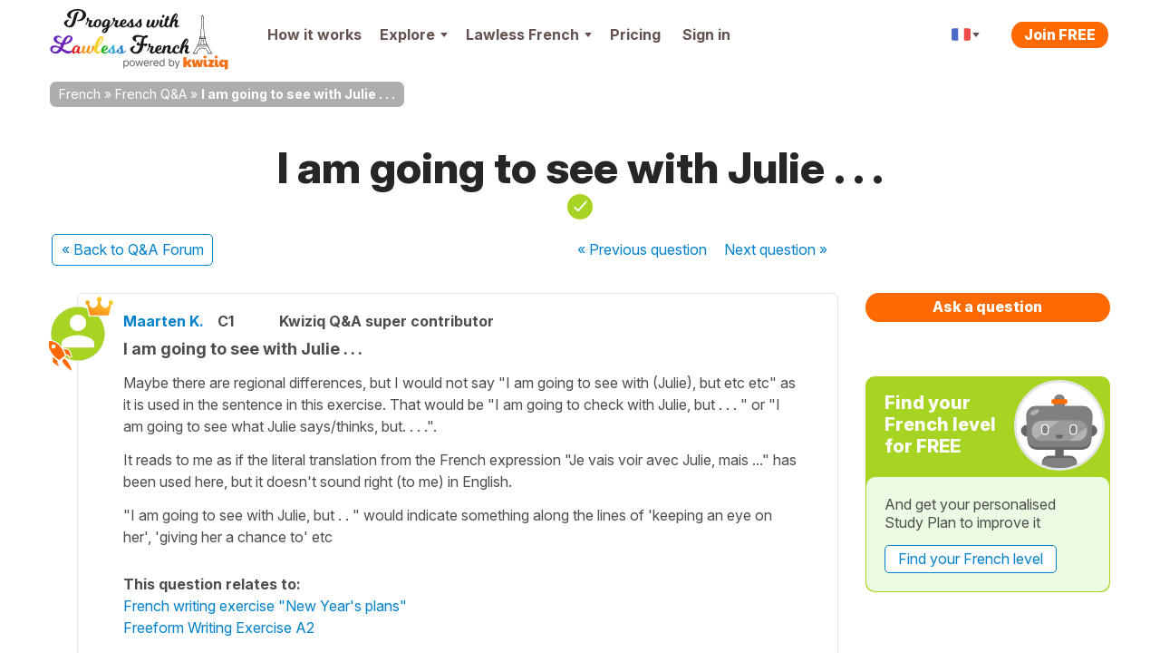

--- FILE ---
content_type: text/html; charset=UTF-8
request_url: https://progress.lawlessfrench.com/questions/view/i-am-going-to-see-with-julie
body_size: 34336
content:
<!DOCTYPE html>
<!--[if lt IE 7]>      <html lang="en" class="no-js lt-ie9 lt-ie8 lt-ie7"> <![endif]-->
<!--[if IE 7]>         <html lang="en" class="no-js lt-ie9 lt-ie8"> <![endif]-->
<!--[if IE 8]>         <html lang="en" class="no-js lt-ie9"> <![endif]-->
<!--[if IE 9]>         <html lang="en" class="no-js lt-ie10"> <![endif]-->
<!--[if IE 10]>        <html lang="en" class="no-js lt-ie11"> <![endif]-->
<!--[if gt IE 8]><!--> <html lang="en" class="no-js"> <!--<![endif]--><head>

    <!-- Main tags -->
    <meta charset="utf-8">
    <meta name="viewport" content="width=device-width, initial-scale=1.0">

    <link rel="manifest" href="/manifest-lawless-french.json" crossorigin="use-credentials" /><script type="module">
    async function initializeServiceWorker() {
        if (!('serviceWorker' in navigator)) {
            return;
        }

        // If we already have a controller, use that
        if (navigator.serviceWorker.controller) {
            const isPwa = !!(
                window.matchMedia('(display-mode: standalone)').matches ||
                // iOS
                window.navigator.standalone ||
                // Android TWA
                document.referrer.startsWith('android-app://') ||
                // Windows PWA
                window.navigator.userAgent.includes(' PWA/')
            );
            console.log('isPwa: ', isPwa);
            navigator.serviceWorker.controller.postMessage({
                type: 'IS_PWA',
                isPwa
            });
            return;
        }

        // Otherwise wait for registration
        // if it never happens, the message won't be sent - not an issue for async logic
        const registration = await navigator.serviceWorker.ready;
        const isPwa = window.matchMedia('(display-mode: standalone)').matches;
        if (registration.active) {
            registration.active.postMessage({
                type: 'IS_PWA',
                isPwa
            });
        }
    }

    await initializeServiceWorker();
</script>
    <!-- Robots -->
        <meta name="robots" content="index, follow">

    <!-- Google Chrome Mobile address bar color -->
    <meta name="theme-color" content="#0081cc">

    <!-- Preconnect for high-priority domains -->
    <link rel="preconnect" href="https://cdnfr.kwiziq.com">
    <link rel="preconnect" href="https://cdn.jsdelivr.net" crossorigin>
    <link rel="preconnect" href="https://www.googletagmanager.com" crossorigin>

    <!-- DNS-prefetch for fallback and low-priority domains -->
    <link rel="dns-prefetch" href="https://cdnfr.kwiziq.com">
    <link rel="dns-prefetch" href="https://cdn.jsdelivr.net/">
    <link rel="dns-prefetch" href="https://www.gstatic.com">
    <link rel="dns-prefetch" href="https://www.google-analytics.com">
    <link rel="dns-prefetch" href="https://apikeys.civiccomputing.com">

    <!-- <script src="/js/vendor/jquery-3.6.0.min.js"></script> -->
    <!-- <script src="/js/vendor/jquery-migrate-3.3.2.js"></script> -->
    <!-- <script src="/js/vendor/jquery-ui/jquery-ui-1.12.1.custom/jquery-ui.min.js"></script> -->


	<link rel="stylesheet" href="https://cdnfr.kwiziq.com/fonts/fonts.css?20241211" media="print" onload="this.media='all'; this.onload=null;">

<base href="/" />
<link rel="canonical" href="https://french.kwiziq.com/questions/view/i-am-going-to-see-with-julie"/>
<title>I am going to see with Julie . . . | French Q &amp; A | Progress with Lawless French</title>
<meta name="description" content="Bonjour Maarten,
Thank you for your comment ! It has been discussed with the language team and this seems to be a regional difference.&nbsp;
Bonne journ&eacute;e !!" />
<meta name="keywords" content="" />


<meta name="google-site-verification" content="8TueB-sqd2l209gdLO4wUD2XYUcVwPOFfMnO_a2EoEs" />
<meta property="fb:app_id" content="143146449791605"/>
<meta property="og:title" content="I am going to see with Julie . . . | French Q &amp; A | Progress with Lawless French"/>
<meta property="og:type" content="website"/>
<meta property="og:url" content="https://progress.lawlessfrench.com/questions/view/i-am-going-to-see-with-julie"/>
<meta property="og:image" content="https://progress.lawlessfrench.com/theme/LangTest/img/lawlessfrench/logo.png"/>
<meta property="og:image:width" content="450"/>
<meta property="og:image:height" content="470"/>
<meta property="og:site_name" content="Progress with Lawless French"/>
<meta property="og:description" content="Bonjour Maarten,
Thank you for your comment ! It has been discussed with the language team and this seems to be a regional difference.&nbsp;
Bonne journ&eacute;e !!"/>
<meta property="og:image:secure_url" content="https://progress.lawlessfrench.com/theme/LangTest/img/lawlessfrench/logo.png"/>
<script type="application/ld+json">{"@context":"https:\/\/schema.org","@graph":[{"@type":"Organization","@id":"https:\/\/www.kwiziq.com\/#organization","name":"Kwiziq Ltd","url":"https:\/\/www.kwiziq.com","logo":"https:\/\/www.kwiziq.com\/img\/svg\/sprite-svg-logo\/logo-kwiziq.svg"},{"@type":"WebSite","@id":"https:\/\/progress.lawlessfrench.com\/#website","name":"Progress with Lawless French","publisher":{"@id":"https:\/\/www.kwiziq.com\/#organization"}},{"@type":"QAPage","mainEntity":{"@type":"Question","@id":"https:\/\/progress.lawlessfrench.com\/#Question","datePublished":"2021-02-01T08:10:14+00:00","name":"I am going to see with Julie . . .","text":"Maybe there are regional differences, but I would not say \"I am going to see with (Julie), but etc etc\" as it is used in the sentence in this exercise. That would be \"I am going to check with Julie, but . . . \" or \"I am going to see what Julie says\/thinks, but. . . .\".\u00a0It reads to me as if the literal translation from the French expression \"Je vais voir avec Julie, mais ...\" has been used here, but it doesn't sound right (to me) in English.\u00a0\"I am going to see with Julie, but . . \" would indicate something along the lines of 'keeping an eye on her', 'giving her a chance to' etc\u00a0","answerCount":3,"upvoteCount":1,"author":{"@type":"Person","name":"Maarten Kamp","jobTitle":"","honorificSuffix":"","url":"https:\/\/www.kwiziq.com\/user\/199307"},"acceptedAnswer":{"@type":"Answer","datePublished":"2021-02-11T14:07:54+00:00","text":"Bonjour Maarten,\nThank you for your comment ! It has been discussed with the language team and this seems to be a regional difference.\u00a0\nBonne journ\u00e9e !","upvoteCount":0,"url":"https:\/\/french.kwiziq.com\/questions\/view\/i-am-going-to-see-with-julie#Answer-16855","author":{"@type":"Person","name":"C\u00e9line Pickard","jobTitle":"Kwiziq Native French Teacher","honorificSuffix":"PGCE, BA","url":"https:\/\/www.kwiziq.com\/user\/320616"}},"suggestedAnswer":[{"@type":"Answer","datePublished":"2021-02-01T15:10:43+00:00","text":"Agreed.","upvoteCount":1,"url":"https:\/\/french.kwiziq.com\/questions\/view\/i-am-going-to-see-with-julie#Answer-16654","author":{"@type":"Person","name":"Chris Wirt","jobTitle":"","honorificSuffix":"","url":"https:\/\/www.kwiziq.com\/user\/38684"}},{"@type":"Answer","datePublished":"2021-10-01T08:05:34+00:00","text":"Maarten is correct. ln fact this phrase makes no sense in English, whether in the intended usage of 'checking' or the other suggestion of 'keepng an eye on'. ","upvoteCount":0,"url":"https:\/\/french.kwiziq.com\/questions\/view\/i-am-going-to-see-with-julie#Answer-20228","author":{"@type":"Person","name":"Colin Parlett","jobTitle":"","honorificSuffix":""}}]}},{"@type":"BreadcrumbList","itemListElement":[{"@type":"ListItem","position":1,"name":"French","item":"https:\/\/progress.lawlessfrench.com\/"},{"@type":"ListItem","position":2,"name":"French Q&A","item":"https:\/\/progress.lawlessfrench.com\/questions"},{"@type":"ListItem","position":3,"name":"I am going to see with Julie . . .","item":"https:\/\/french.kwiziq.com\/questions\/view\/i-am-going-to-see-with-julie"}]}]}</script><script>window.KwiziqConfig={"languageSlug":"french","languageTitle":"French","siteSlug":"lawless-french","siteTitle":"Progress with Lawless French","kwiziqApiUrl":"\/api","auth":0,"gTMId":"GTM-59PZZ6Z","GA4ID":"G-5YT88FSJYT","gOptId":null,"SENTRY_ENVIRONMENT":"live","tooltips":{"kudos-info":{"content":"You earn Kudos points every time you achieve something in Kwiziq. The bigger the achievement the more kudos points you get. See the full list of awards and Kudos points <a href=\"\/kudos-points\">here<\/a>."},"day-streak-info":{"content":"Earn days streak awards for testing on consecutive days."},"landmarks-info":{"theme":"tooltipster-achieve","side":"bottom-left","arrow":"false","content":"Landmarks are the important steps along the way to achieving fluency."},"shield-info":{"side":"bottom-left","theme":"tooltipster-achieve","arrow":"false","content":"Earn bronze, silver, gold and diamond shields for getting Kwiziq level scores of 50%, 75%, 90% and 100%."},"stars-info":{"theme":"tooltipster-achieve","side":"bottom-left","arrow":"false","content":"Earn bronze, silver, gold and diamond stars by getting Kwiziq score in specific grammar topics of 50%, 75%, 90% and 100%."}},"templates":{"BookmarkPremium":"<div class=\"bookmark-premium\"><div class=\"bookmark-premium__header\"><h2><span class=\"icon icon-notebook-white-13x18\"><\/span>Add to Notebook<\/h2><div class=\"button_close\"><\/div><\/div><div class=\"bookmark-premium__body\"><div class=\"bookmark-premium__section bookmark-premium__link\"><a href=\"#\" class=\"bookmark-premium__btn-create-link btn btn-link\">Create new Notebook<\/a><\/div><div class=\"bookmark-premium__section bookmark-premium__list\"><hr><ul class=\"bookmark-premium__notebook-list\"><\/ul><hr><button class=\"btn\">Done<\/button><\/div><div class=\"bookmark-premium__section bookmark-premium__create\"><div class=\"input text\"><label for=\"\"><\/label><input name=\"data[]\" class=\"notebook-new-name\" placeholder=\"New Notebook\" type=\"text\" id=\"\"\/><\/div><button class=\"btn bookmark-premium__btn-create\">Create<\/button><\/div><\/div><\/div>","BookmarkPremiumItem":"<li><a class=\"modal-link\"><span class=\"semi-checkbox\"><span class=\"icon-check\"><\/span><i class=\"fas fa-spinner\"><\/i><\/span><span class=\"checkbox-label\"><\/span><\/a><\/li>"}}</script><link rel="preload" type="text/css" href="https://cdnfr.kwiziq.com/css/dist/CssQandaSite.470a19df.css" as="style"/><link rel="stylesheet" type="text/css" href="https://cdnfr.kwiziq.com/css/dist/CssQandaSite.470a19df.css"/><link rel="stylesheet" type="text/css" href="/theme/LangTest/css/lawlessfrench.css?20250408"/><link rel="icon" href="https://cdnfr.kwiziq.com/theme/LangTest/img/lawlessfrench/app-icons/live/favicon.ico?v=20250221" sizes="32x32">
<link rel="icon" href="https://cdnfr.kwiziq.com/theme/LangTest/img/lawlessfrench/app-icons/live/icon.svg?v=20250221" type="image/svg+xml">
<link rel="apple-touch-icon" href="https://cdnfr.kwiziq.com/theme/LangTest/img/lawlessfrench/app-icons/live/apple-touch-icon.png?v=20250221">

<meta name="msapplication-TileColor" content="#0081cc">
<meta name="theme-color" content="#0081cc"><script>
	window.dataLayer = window.dataLayer || [];

    dataLayer.push({'trkBaseRoute': 'QuestionView'});dataLayer.push({'uAnon': '1'});
    const appMode = (() => (
        window.matchMedia('(display-mode: standalone)').matches ||
        // iOS
        window.navigator.standalone ||
        // Android TWA
        document.referrer.startsWith('android-app://') ||
        // Windows PWA
        window.navigator.userAgent.includes(' PWA/')
    ) ? 'pwa' : 'web')();

    window.dataLayer.push({
        'app_type': appMode
    });

	function gtag() {
		dataLayer.push(arguments);
	}

	gtag('js', new Date());
	gtag('set', 'cookie_flags', 'SameSite=None;Secure');
    gtag('set', {
        'app_type': appMode
    });

	(function (w, d, s, l, i) {
		w[l] = w[l] || [];
		w[l].push({
			'gtm.start':
				new Date().getTime(), event: 'gtm.js'
		});
		var f = d.getElementsByTagName(s)[0],
			j = d.createElement(s), dl = l != 'dataLayer' ? '&l=' + l : '';
		j.async = true;
		j.src =
			'https://www.googletagmanager.com/gtm.js?id=' + i + dl;
		f.parentNode.insertBefore(j, f);
	})(window, document, 'script', 'dataLayer', 'GTM-59PZZ6Z');

</script>


<!-- Google Tag Manager (noscript) -->
<noscript>
    <iframe src="https://www.googletagmanager.com/ns.html?id=GTM-59PZZ6Z"
            height="0" width="0" style="display:none;visibility:hidden"></iframe>
</noscript>
<!-- End Google Tag Manager (noscript) -->

<!-- Custom GrowthBook and Funnel Steps related code -->
<script>
function growthBookGtag(eventName, eventValue){ eventName = eventName.toLowerCase().replace(/-/g, '_'); eventName = eventName.startsWith('gb_') ? eventName : 'gb_' + eventName; var attributes = {"transport_type":"beacon","user_id":null,"has_pwa_access":false,"logged_in":false,"is_web_1":true,"group_id":null,"partner":"lawless-french","language_id":"fr-FR","created_at":null,"persistent_cookie":"7a6ba8508b86ae3a3d2e0fdbee28729fcb8482873a","email_domain":null,"env":"LIVE","send_to":"G-5YT88FSJYT"}; if (eventValue !== undefined) { attributes.event_value = eventValue; } gtag('event', eventName, attributes); };function customFnStpEvent(eventName){ eventName = eventName.replace(/-/g, '_'); eventName = eventName.startsWith('fnStp_') ? eventName : 'fnStp_' + eventName; gtag('event', eventName, {"transport_type":"beacon","user_id":null,"has_pwa_access":false,"logged_in":false,"is_web_1":true,"group_id":null,"partner":"lawless-french","language_id":"fr-FR","created_at":null,"persistent_cookie":"7a6ba8508b86ae3a3d2e0fdbee28729fcb8482873a","email_domain":null,"env":"LIVE","send_to":"G-5YT88FSJYT"}); };</script>
</head>

<body id="kwzcb_lawlessfrench" class="theme--light experiment-dashboard-v1 context-fr-FR ">
<div class="svg-defs-wrapper">
	<svg width="0" height="0" style="position:absolute"><symbol viewBox="0 0 34 9" id="logo-beta" xmlns="http://www.w3.org/2000/svg"><g fill="#CCC" transform="translate(.9 .5)"><use xlink:href="#ad"/><use xlink:href="#ac"/><use xlink:href="#ab"/><use xlink:href="#aa"/></g><defs><path id="ad" d="M1.19 0h3.17c.36 0 .73.03 1.09.08.37.05.69.16.96.32.28.15.49.36.63.64s.19.66.12 1.12c-.06.48-.25.88-.57 1.2a2.68 2.68 0 01-1.15.67v.03c.27.04.5.12.72.24a1.6 1.6 0 01.82 1.07c.05.23.06.49.02.76A2.38 2.38 0 015.7 7.98c-.33.18-.69.32-1.08.4s-.77.12-1.15.12H0L1.19 0zm1.39 3.4h1.36c.14 0 .28-.02.43-.05s.27-.09.4-.16a.9.9 0 00.3-.29.94.94 0 00.17-.43.67.67 0 00-.06-.43c-.05-.12-.14-.21-.25-.28s-.24-.1-.4-.13a1.99 1.99 0 00-.43-.05H2.83L2.58 3.4zm-.5 3.51h1.69c.14 0 .29-.01.44-.05a1.24 1.24 0 00.77-.48.97.97 0 00.18-.46.7.7 0 00-.08-.48c-.08-.13-.2-.23-.34-.3s-.3-.1-.48-.12a3.4 3.4 0 00-.48-.04H2.36L2.1 6.91z"/><path id="ac" d="M10.12 0h5.77l-.24 1.73h-3.9l-.22 1.58h3.68l-.24 1.73h-3.69l-.23 1.73h4.11l-.24 1.73H8.93l1.2-8.5z"/><path id="ab" d="M20.1 1.66h-2.42L17.91 0h6.72l-.23 1.66h-2.42l-.96 6.84h-1.88l.96-6.84z"/><path id="aa" d="M28.35 0h1.55l2.5 8.5h-2.1l-.48-1.8h-3.3l-.96 1.8h-2.07L28.35 0zm.38 2.47l-1.4 2.64h2.07l-.67-2.64z"/></defs></symbol><symbol viewBox="0 0 35 24" id="logo-flag-french" xmlns="http://www.w3.org/2000/svg"><g transform="matrix(1.0004 0 0 1.013 -4149.7 -711.43)"><mask id="b-logo-flag-french-a"><use xlink:href="#bb" transform="translate(4148.4 702.31)" height="100%" width="100%" fill="#fff"/></mask><g mask="url(#b-logo-flag-french-a)"><use xlink:href="#bb" transform="translate(4148.4 702.31)" height="100%" width="100%" fill="#fff"/></g><g mask="url(#b-logo-flag-french-a)"><use xlink:href="#bd" transform="translate(4147.3 702.31)" height="100%" width="100%" fill="#4e6bcc"/></g><g mask="url(#b-logo-flag-french-a)"><use xlink:href="#bc" transform="translate(4169.2 702.31)" height="100%" width="100%" fill="#ed4c49"/></g></g><defs><path id="bb" fill-rule="evenodd" d="M2.55 3.15L.03 20.55c-.25 1.73.92 3.14 2.59 3.14h25.93a3.7 3.7 0 003.5-3.14l2.52-17.4C34.82 1.4 33.65 0 31.98 0H6.05a3.7 3.7 0 00-3.5 3.15z"/><path id="bd" fill-rule="evenodd" d="M0 23.7h11.29L14.92 0H3.62L0 23.7z"/><path id="bc" fill-rule="evenodd" d="M0 23.7h12.14L16.04 0H3.9L0 23.7z"/></defs></symbol><symbol fill="none" viewBox="0 0 130 40" id="logo-kwiziq" xmlns="http://www.w3.org/2000/svg"><path d="M20.38 33.28c-1.85 0-3.35-.24-4.48-.72a6.32 6.32 0 01-2.74-2.5 16.3 16.3 0 01-1.65-4 .64.64 0 00-1.02-.33l-1.45 1.19a.65.65 0 00-.24.5v4.88c0 .36-.28.64-.63.64H.63A.63.63 0 010 32.3L.04 5.63c0-.32.23-.59.54-.64l7.54-1.12c.38-.06.72.25.72.64L8.8 16.87c0 .54.62.84 1.03.5l9.12-7.6c.28-.23.7-.18.91.12l4 5.57c.2.29.14.7-.15.9l-5.83 4.13c-.2.14-.3.39-.26.63.33 1.93.78 3.3 1.35 4.08a3.27 3.27 0 002.78 1.27 6 6 0 00.9-.07c.43-.07.83.3.78.74l-.66 5.5a.63.63 0 01-.57.56 22 22 0 01-1.82.08zM24.23 12.53a.64.64 0 01.61-.77H32c.3 0 .57.22.62.53l1.71 9.95c.12.7 1.1.72 1.24.03l2.08-10c.06-.3.32-.51.62-.51h6.12c.3 0 .55.2.61.5l2.12 10.29c.15.7 1.12.67 1.24-.02l1.72-10.24c.05-.3.31-.53.62-.53h5.5c.4 0 .7.37.62.77l-4.06 19.9a.63.63 0 01-.61.51h-8.9a.63.63 0 01-.62-.5l-1.58-7.65c-.14-.69-1.1-.68-1.24 0l-1.5 7.64a.63.63 0 01-.61.51h-8.57c-.3 0-.55-.2-.61-.5l-4.3-19.9zM65.94 33.28c-2.32 0-4.13-.76-5.43-2.28-1.3-1.52-1.96-3.6-1.96-6.22V12.4c0-.36.29-.64.63-.64h7.55c.34 0 .62.28.62.64v12c0 .65.17 1.16.5 1.52.36.34.5.51 1.06.51.26 0 .52-.04.8-.11.43-.13.94.14.98.61l.35 4.53a.6.6 0 01-.25.54c-.57.38-1.28.68-2.13.9-.97.25-1.66.38-2.72.38zm-2.99-24.7c-1.3 0-2.4-.4-3.32-1.22a4.1 4.1 0 01-1.32-3.09c0-1.21.47-2.23 1.4-3.04A4.8 4.8 0 0162.96 0c1.28 0 2.37.42 3.28 1.27a3.91 3.91 0 011.42 3c0 1.24-.48 2.27-1.42 3.09a4.85 4.85 0 01-3.28 1.22zM71.76 28.61c0-.12.04-.25.1-.35l6.56-10.1c.28-.42-.02-1-.52-1h-5.22a.63.63 0 01-.62-.63V12.4c0-.36.28-.64.62-.64H88.7c.35 0 .63.28.63.64v3.74c0 .12-.03.24-.1.34L83 26.55c-.26.42.04.98.53.98h5.33c.35 0 .63.29.63.64v4.13c0 .36-.28.64-.63.64H72.4a.63.63 0 01-.63-.64v-3.69zM98.96 33.28c-2.32 0-4.13-.76-5.43-2.28-1.3-1.52-1.95-3.6-1.95-6.22V12.4c0-.36.28-.64.62-.64h7.55c.34 0 .63.28.63.64v12c0 .65.16 1.16.5 1.52.35.34.5.51 1.05.51.26 0 .52-.04.8-.11.44-.13.94.14.98.61l.35 4.53a.6.6 0 01-.25.54c-.57.38-1.28.68-2.13.9-.97.25-1.66.38-2.72.38zm-2.98-24.7c-1.3 0-2.41-.4-3.33-1.22a4.1 4.1 0 01-1.32-3.09c0-1.21.47-2.23 1.4-3.04A4.8 4.8 0 0195.99 0c1.27 0 2.36.42 3.27 1.27a3.91 3.91 0 011.42 3c0 1.24-.47 2.27-1.42 3.09a4.85 4.85 0 01-3.27 1.22zM121.24 31.77c0-.68-1.06-.98-1.53-.5-.38.4-.8.73-1.25 1a7.8 7.8 0 01-4.07 1.01c-2 0-3.76-.5-5.31-1.48a10.55 10.55 0 01-3.57-4.02c-.83-1.69-1.25-3.5-1.25-5.4 0-2.04.46-3.89 1.37-5.55a10.03 10.03 0 018.8-5.37c1.58 0 2.92.34 4.03 1.02.45.26.87.6 1.25.99.47.48 1.53.18 1.53-.5v-.28c0-.35.28-.64.63-.64h7.5c.35 0 .63.29.63.64v25.22c0 .3-.22.57-.51.63l-7.5 1.45a.63.63 0 01-.75-.63v-7.59zm-4.1-5.17c1.1 0 2.04-.4 2.81-1.18a4.3 4.3 0 001.3-2.88v-.34a3.91 3.91 0 00-1.3-2.83 3.92 3.92 0 00-2.82-1.23 4 4 0 00-2.95 1.27c-.8.85-1.2 1.83-1.2 2.96 0 1.19.42 2.19 1.25 3 .83.82 1.8 1.23 2.9 1.23z" fill="#F26500"/></symbol><symbol fill="none" viewBox="0 0 130 40" id="logo-kwiziq--light" xmlns="http://www.w3.org/2000/svg"><path d="M20.38 33.28c-1.85 0-3.35-.24-4.48-.72a6.32 6.32 0 01-2.74-2.5 16.3 16.3 0 01-1.65-4 .64.64 0 00-1.02-.33l-1.45 1.19a.65.65 0 00-.24.5v4.88c0 .36-.28.64-.63.64H.63A.63.63 0 010 32.3L.04 5.63c0-.32.23-.59.54-.64l7.54-1.12c.38-.06.72.25.72.64L8.8 16.87c0 .54.62.84 1.03.5l9.12-7.6c.28-.23.7-.18.91.12l4 5.57c.2.29.14.7-.15.9l-5.83 4.13c-.2.14-.3.39-.26.63.33 1.93.78 3.3 1.35 4.08a3.27 3.27 0 002.78 1.27 6 6 0 00.9-.07c.43-.07.83.3.78.74l-.66 5.5a.63.63 0 01-.57.56 22 22 0 01-1.82.08zM24.23 12.53a.64.64 0 01.61-.77H32c.3 0 .57.22.62.53l1.71 9.95c.12.7 1.1.72 1.24.03l2.08-10c.06-.3.32-.51.62-.51h6.12c.3 0 .55.2.61.5l2.12 10.29c.15.7 1.12.67 1.24-.02l1.72-10.24c.05-.3.31-.53.62-.53h5.5c.4 0 .7.37.62.77l-4.06 19.9a.63.63 0 01-.61.51h-8.9a.63.63 0 01-.62-.5l-1.58-7.65c-.14-.69-1.1-.68-1.24 0l-1.5 7.64a.63.63 0 01-.61.51h-8.57c-.3 0-.55-.2-.61-.5l-4.3-19.9zM65.94 33.28c-2.32 0-4.13-.76-5.43-2.28-1.3-1.52-1.96-3.6-1.96-6.22V12.4c0-.36.29-.64.63-.64h7.55c.34 0 .62.28.62.64v12c0 .65.17 1.16.5 1.52.36.34.5.51 1.06.51.26 0 .52-.04.8-.11.43-.13.94.14.98.61l.35 4.53a.6.6 0 01-.25.54c-.57.38-1.28.68-2.13.9-.97.25-1.66.38-2.72.38zm-2.99-24.7c-1.3 0-2.4-.4-3.32-1.22a4.1 4.1 0 01-1.32-3.09c0-1.21.47-2.23 1.4-3.04A4.8 4.8 0 0162.96 0c1.28 0 2.37.42 3.28 1.27a3.91 3.91 0 011.42 3c0 1.24-.48 2.27-1.42 3.09a4.85 4.85 0 01-3.28 1.22zM71.76 28.61c0-.12.04-.25.1-.35l6.56-10.1c.28-.42-.02-1-.52-1h-5.22a.63.63 0 01-.62-.63V12.4c0-.36.28-.64.62-.64H88.7c.35 0 .63.28.63.64v3.74c0 .12-.03.24-.1.34L83 26.55c-.26.42.04.98.53.98h5.33c.35 0 .63.29.63.64v4.13c0 .36-.28.64-.63.64H72.4a.63.63 0 01-.63-.64v-3.69zM98.96 33.28c-2.32 0-4.13-.76-5.43-2.28-1.3-1.52-1.95-3.6-1.95-6.22V12.4c0-.36.28-.64.62-.64h7.55c.34 0 .63.28.63.64v12c0 .65.16 1.16.5 1.52.35.34.5.51 1.05.51.26 0 .52-.04.8-.11.44-.13.94.14.98.61l.35 4.53a.6.6 0 01-.25.54c-.57.38-1.28.68-2.13.9-.97.25-1.66.38-2.72.38zm-2.98-24.7c-1.3 0-2.41-.4-3.33-1.22a4.1 4.1 0 01-1.32-3.09c0-1.21.47-2.23 1.4-3.04A4.8 4.8 0 0195.99 0c1.27 0 2.36.42 3.27 1.27a3.91 3.91 0 011.42 3c0 1.24-.47 2.27-1.42 3.09a4.85 4.85 0 01-3.27 1.22zM121.24 31.77c0-.68-1.06-.98-1.53-.5-.38.4-.8.73-1.25 1a7.8 7.8 0 01-4.07 1.01c-2 0-3.76-.5-5.31-1.48a10.55 10.55 0 01-3.57-4.02c-.83-1.69-1.25-3.5-1.25-5.4 0-2.04.46-3.89 1.37-5.55a10.03 10.03 0 018.8-5.37c1.58 0 2.92.34 4.03 1.02.45.26.87.6 1.25.99.47.48 1.53.18 1.53-.5v-.28c0-.35.28-.64.63-.64h7.5c.35 0 .63.29.63.64v25.22c0 .3-.22.57-.51.63l-7.5 1.45a.63.63 0 01-.75-.63v-7.59zm-4.1-5.17c1.1 0 2.04-.4 2.81-1.18a4.3 4.3 0 001.3-2.88v-.34a3.91 3.91 0 00-1.3-2.83 3.92 3.92 0 00-2.82-1.23 4 4 0 00-2.95 1.27c-.8.85-1.2 1.83-1.2 2.96 0 1.19.42 2.19 1.25 3 .83.82 1.8 1.23 2.9 1.23z" fill="#fff"/></symbol><symbol fill="none" viewBox="0 0 118 20" id="logo-kwiziq-find-your-fluent" xmlns="http://www.w3.org/2000/svg"><path d="M5.09 4.78c0-.34-.28-.61-.62-.61h-.54a.95.95 0 01-.96-.95c0-.92.4-1.4 1.35-1.4h.14c.38.02.77-.15.9-.51.1-.34-.06-.7-.4-.77a4.3 4.3 0 00-.78-.06c-1.35 0-2.66.8-2.66 2.4v.54c0 .41-.34.75-.76.75H.61a.61.61 0 00-.61.6c0 .34.28.61.61.61h.15c.42 0 .76.34.76.76v6.64c0 .4.33.72.73.72.4 0 .72-.32.72-.72V6.35c0-.53.44-.97.98-.97h.52c.34 0 .62-.27.62-.6zM6.77 12.78c0 .4.33.72.73.72.4 0 .72-.32.72-.72v-7.9c0-.39-.32-.71-.72-.71-.4 0-.73.32-.73.72v7.9zm.74-10.17c.56 0 1.03-.43 1.03-.97 0-.53-.47-.97-1.03-.97-.57 0-1.03.44-1.03.97 0 .54.46.97 1.03.97zM11.98 7.89c0-1.63 1.02-2.55 2.4-2.55 1.35 0 2.17.86 2.17 2.33v5.11c0 .4.32.72.72.72.4 0 .73-.32.73-.72v-5.2c0-2.39-1.28-3.53-3.2-3.53-1.4 0-2.28.61-2.73 1.53a.08.08 0 01-.06.05.07.07 0 01-.08-.08v-.69a.7.7 0 00-.7-.7.7.7 0 00-.7.7v7.92c0 .4.32.72.73.72.4 0 .72-.32.72-.72v-4.9zM23.87 13.7c1.75 0 2.39-1.05 2.71-1.58a.11.11 0 01.1-.05c.06 0 .1.05.1.1v.64c0 .38.32.7.7.7a.7.7 0 00.7-.7V1.78c0-.4-.32-.72-.72-.72-.4 0-.72.32-.72.72v3.8c0 .04-.04.07-.08.07a.08.08 0 01-.07-.03c-.32-.5-.9-1.57-2.7-1.57-2.38 0-4.03 1.87-4.03 4.8 0 2.97 1.65 4.85 4 4.85zm.2-1.3c-1.83 0-2.76-1.57-2.76-3.57 0-1.96.9-3.5 2.75-3.5 1.77 0 2.7 1.41 2.7 3.5 0 2.12-.95 3.58-2.7 3.58zM36.15 17c1.31 0 2.23-.69 2.78-2.14l3.65-9.7a.73.73 0 00-.68-.98c-.32 0-.61.2-.71.49l-2.42 6.89a.07.07 0 01-.13 0l-2.42-6.9a.73.73 0 00-.69-.5c-.5 0-.86.51-.69.98l3 8.08c.09.21.09.45 0 .66l-.14.4c-.4 1.07-.87 1.41-1.53 1.4-.4-.01-.8.19-.9.57-.1.33.07.68.42.72.14.02.3.03.46.03zM48.01 13.7c2.56 0 4.28-1.92 4.28-4.82 0-2.91-1.72-4.83-4.28-4.83-2.55 0-4.27 1.92-4.27 4.83 0 2.9 1.72 4.81 4.27 4.81zm0-1.3c-1.94 0-2.82-1.65-2.82-3.52s.88-3.54 2.82-3.54S50.84 7 50.84 8.88s-.89 3.53-2.83 3.53zM60.1 9.69a2.44 2.44 0 01-2.43 2.55c-1.2 0-2.07-.88-2.07-2.24V4.9c0-.4-.32-.72-.72-.72-.4 0-.72.32-.72.72v5.2c0 2.39 1.27 3.53 3.04 3.53 1.41 0 2.34-.73 2.79-1.66a.06.06 0 01.05-.04c.03 0 .06.03.06.06v.8c0 .4.33.72.73.72.4 0 .72-.32.72-.72v-7.9c0-.39-.32-.71-.72-.71-.4 0-.73.32-.73.72v4.8zM63.86 12.78c0 .4.32.72.72.72.4 0 .73-.32.73-.72V7.6c0-1.27 1-2.2 2.38-2.2h.04c.43.01.85-.31.85-.74a.63.63 0 00-.62-.64h-.14c-1.12 0-2.1.62-2.45 1.52 0 .02-.03.04-.05.04a.06.06 0 01-.06-.06v-.66a.7.7 0 00-.7-.7.7.7 0 00-.7.7v7.92zM78.67 4.78c0-.34-.28-.61-.61-.61h-.54a.95.95 0 01-.96-.95c0-.92.39-1.4 1.35-1.4h.13c.39.02.78-.15.9-.51.11-.34-.05-.7-.4-.77a4.3 4.3 0 00-.78-.06c-1.35 0-2.65.8-2.65 2.4v.54c0 .41-.34.75-.76.75h-.15a.61.61 0 00-.62.6c0 .34.28.61.62.61h.15c.42 0 .76.34.76.76v6.64c0 .4.32.72.72.72.4 0 .73-.32.73-.72V6.35c0-.53.44-.97.98-.97h.52c.33 0 .61-.27.61-.6zM81.8 1.78c0-.4-.32-.72-.72-.72-.4 0-.72.32-.72.72v11c0 .4.32.72.72.72.4 0 .73-.32.73-.72v-11zM90.06 9.69a2.44 2.44 0 01-2.43 2.55c-1.2 0-2.07-.88-2.07-2.24V4.9c0-.4-.32-.72-.72-.72-.4 0-.73.32-.73.72v5.2c0 2.39 1.28 3.53 3.05 3.53 1.4 0 2.34-.73 2.79-1.66a.06.06 0 01.05-.04c.03 0 .06.03.06.06v.8c0 .4.32.72.73.72.4 0 .72-.32.72-.72v-7.9c0-.39-.32-.71-.72-.71-.4 0-.73.32-.73.72v4.8zM97.77 13.7c1.59 0 2.82-.65 3.45-1.67.22-.36-.02-.79-.43-.9-.37-.1-.75.1-.99.41-.44.58-1.15.87-2.03.87-1.39 0-2.43-.73-2.8-2.1-.14-.53.32-.99.88-.99h5.22c.34 0 .61-.27.61-.6 0-3.48-2.09-4.67-4.05-4.67-2.56 0-4.25 1.99-4.25 4.86s1.67 4.79 4.4 4.79zm-1.89-5.62c-.57 0-1.03-.49-.82-1 .4-1 1.3-1.74 2.57-1.74 1.23 0 2.12.71 2.44 1.78.16.52-.3.96-.84.96h-3.35zM104.99 7.89c0-1.63 1.02-2.55 2.4-2.55 1.35 0 2.17.86 2.17 2.33v5.11a.72.72 0 001.45 0v-5.2c0-2.39-1.28-3.53-3.2-3.53-1.4 0-2.28.61-2.73 1.53a.08.08 0 01-.06.05.07.07 0 01-.08-.08v-.69a.7.7 0 00-.7-.7.7.7 0 00-.7.7v7.92c0 .4.32.72.72.72.4 0 .73-.32.73-.72v-4.9zM117.42 4.78c0-.34-.28-.61-.62-.61h-.42a.97.97 0 01-.98-.97v-.55c0-.4-.32-.72-.72-.72-.4 0-.73.32-.73.72v.81a.7.7 0 01-.71.7h-.1a.61.61 0 00-.61.62c0 .33.27.6.61.6h.1c.4 0 .71.32.71.7v5.14c0 1.62 1.33 2.4 2.56 2.4.17 0 .33 0 .47-.02.35-.05.55-.4.47-.76l-.02-.05c-.07-.35-.42-.55-.78-.55-.64 0-1.25-.2-1.25-1.41V6.35c0-.53.44-.97.98-.97h.42c.34 0 .62-.27.62-.6z" fill="#fff"/><path fill-rule="evenodd" clip-rule="evenodd" d="M48.39 17.53c-1.7.17-3.26.57-4.22 1.12a.6.6 0 01-.6-1.04 12.6 12.6 0 014.7-1.28c1.77-.18 3.64-.13 5.09.2a.6.6 0 01-.27 1.17 15.55 15.55 0 00-4.7-.17z" fill="#fff"/></symbol><symbol viewBox="0 0 126 25" id="logo-text-french" xmlns="http://www.w3.org/2000/svg"><use xlink:href="#fa" transform="translate(-3 -9)" fill="#FFF"/><defs><path id="fa" d="M6.47 9.64h13.99l-.26 1.98H8.38L7.2 19.93h11l-.27 1.98H6.93L5.38 33H3.2L6.47 9.64zm18.73 10.3h4.62c1.15 0 2.1-.15 2.84-.44a5.27 5.27 0 001.81-1.05c.47-.42.8-.87 1-1.36a4 4 0 00.4-2.64 2.63 2.63 0 00-.64-1.35 3.72 3.72 0 00-1.51-1.06 6.96 6.96 0 00-2.71-.42h-4.62l-1.19 8.31zm-.72-10.3h6.13c.31 0 .73 0 1.26.03s1.09.09 1.68.2c.62.1 1.22.28 1.82.52a4.34 4.34 0 012.57 2.81c.22.7.26 1.56.13 2.57-.15 1.13-.47 2.05-.96 2.78a6.67 6.67 0 01-3.8 2.77c-.72.22-1.41.37-2.07.46L36.49 33H34L29 21.91h-4.06L23.39 33H21.2l3.26-23.36zm19.23 0H58l-.27 1.98H45.62l-1.19 8.31h11.35l-.26 1.98H44.17l-1.29 9.11h12.64L55.26 33H40.44L43.7 9.64zm19.23 0h2.8L77.1 30.1h.06l2.87-20.46h2.18L78.94 33h-2.8L64.79 12.54h-.07L61.85 33h-2.18l3.27-23.36zm41.82 19.7a11.8 11.8 0 01-9.27 4.25c-1.79 0-3.38-.3-4.79-.89a9.65 9.65 0 01-3.46-2.54 9.8 9.8 0 01-1.92-3.9 13.17 13.17 0 01-.2-4.94c.27-1.78.8-3.42 1.59-4.92a14.22 14.22 0 013.03-3.86 13.7 13.7 0 019.2-3.5c1.6 0 3.04.29 4.34.86a7.05 7.05 0 013.2 2.8l-1.98 1.49a5.32 5.32 0 00-2.48-2.38 7.57 7.57 0 00-3.37-.79 11.1 11.1 0 00-10.1 6.24 12.65 12.65 0 00-1.12 8.12c.29 1.25.8 2.34 1.52 3.26s1.66 1.65 2.8 2.18 2.48.8 4 .8a9.12 9.12 0 003.83-.86 11.71 11.71 0 001.91-1.13 9.2 9.2 0 001.69-1.65l1.58 1.36zm6.44-19.7h2.18l-1.46 10.3h13.07l1.45-10.3h2.18L125.36 33h-2.18l1.55-11.09h-13.07L110.11 33h-2.18l3.27-23.36z"/></defs></symbol><symbol viewBox="0 0 139 24" id="logo-text-partner" xmlns="http://www.w3.org/2000/svg"><g fill="#FFF" transform="translate(.2 .6)"><use xlink:href="#gg"/><use xlink:href="#gf"/><use xlink:href="#ge"/><use xlink:href="#gd"/><use xlink:href="#gc"/><use xlink:href="#gb"/><use xlink:href="#ga"/></g><defs><path id="gg" d="M3.27 0H10c.81 0 1.65.1 2.5.3.89.17 1.66.5 2.32.95.68.47 1.2 1.1 1.55 1.92.37.79.47 1.8.3 3a6.67 6.67 0 01-1 2.74 6.56 6.56 0 01-1.81 1.91c-.7.49-1.5.85-2.38 1.1s-1.78.36-2.7.36H3.73L2.18 23.36H0L3.27 0zm.72 10.3h4.95a8.8 8.8 0 001.85-.2 6.03 6.03 0 001.68-.7 4.48 4.48 0 002.02-3.23c.1-.75.05-1.39-.17-1.91s-.55-.96-.99-1.29c-.42-.35-.92-.6-1.52-.76s-1.2-.23-1.81-.23H5.18L4 10.3z"/><path id="gf" d="M26.6 0h2.24l6.57 23.36h-2.44l-1.69-6.2H18.91l-3.5 6.2h-2.28L26.6 0zm.7 2.38l-7.27 12.8h10.73l-3.47-12.8z"/><path id="ge" d="M42.42 10.3h4.62c1.15 0 2.1-.15 2.84-.43A5.27 5.27 0 0051.7 8.8c.46-.42.79-.87.99-1.35.22-.49.36-.93.43-1.32s.05-.84-.04-1.32a2.63 2.63 0 00-.62-1.36 3.72 3.72 0 00-1.52-1.05 6.96 6.96 0 00-2.7-.43H43.6l-1.19 8.32zM41.7 0h6.14l1.25.03a11.69 11.69 0 013.5.73 4.42 4.42 0 012.57 2.8c.22.7.27 1.57.13 2.58-.15 1.12-.47 2.04-.95 2.77a6.52 6.52 0 01-3.8 2.77c-.72.22-1.42.38-2.08.46l5.25 11.22h-2.48l-5.01-11.08h-4.06l-1.55 11.08h-2.18L41.7 0z"/><path id="gd" d="M66.04 1.98h-7.99L58.32 0h18.15l-.27 1.98h-7.98l-3 21.38h-2.18l3-21.38z"/><path id="gc" d="M79.74 0h2.8L93.9 20.46h.07L96.84 0H99l-3.26 23.36h-2.8L81.58 2.9h-.07l-2.87 20.46h-2.17L79.74 0z"/><path id="gb" d="M105.1 0h14.28l-.26 1.98h-12.11l-1.19 8.32h11.35l-.26 1.98h-11.35l-1.29 9.1h12.64l-.26 1.98h-14.82L105.1 0z"/><path id="ga" d="M125.05 10.3h4.62c1.15 0 2.09-.15 2.84-.43a5.3 5.3 0 001.82-1.06c.46-.42.79-.87.99-1.35.22-.49.36-.93.43-1.32.06-.4.05-.84-.04-1.32a2.59 2.59 0 00-.62-1.36 3.74 3.74 0 00-1.52-1.05 6.96 6.96 0 00-2.71-.43h-4.62l-1.19 8.32zM124.33 0h6.14l1.25.03a11.59 11.59 0 013.5.73 4.45 4.45 0 012.57 2.8c.22.7.27 1.57.13 2.58a6.55 6.55 0 01-.95 2.77 6.74 6.74 0 01-1.72 1.78c-.64.44-1.33.77-2.08 1-.72.21-1.42.37-2.08.45l5.25 11.22h-2.48l-5.01-11.08h-4.06l-1.55 11.08h-2.18L124.33 0z"/></defs></symbol><symbol viewBox="0 0 130 25" id="logo-text-spanish" xmlns="http://www.w3.org/2000/svg"><use xlink:href="#ha" transform="translate(-2 -9)" fill="#FFF"/><defs><path id="ha" d="M4.42 28.68c.44.99 1.08 1.72 1.92 2.2s1.83.73 3 .73a6.53 6.53 0 002.08-.33c.68-.22 1.28-.52 1.81-.92s.97-.87 1.32-1.42c.35-.57.59-1.2.7-1.91.1-.82.03-1.49-.24-2.02s-.66-.95-1.18-1.28a7.34 7.34 0 00-1.82-.9l-2.11-.72c-.7-.24-1.4-.52-2.08-.82s-1.28-.7-1.78-1.2c-.49-.5-.85-1.13-1.09-1.87s-.29-1.68-.13-2.78c.15-1.03.5-1.94 1.02-2.73a7.08 7.08 0 011.95-2.02 8.22 8.22 0 012.54-1.22 9.98 9.98 0 012.9-.43c1.28 0 2.42.23 3.43.7a5.35 5.35 0 012.51 2.24l-2.08 1.35c-.44-.77-1-1.34-1.68-1.71a5 5 0 00-2.54-.6c-.7 0-1.39.1-2.05.3a5.51 5.51 0 00-1.78.82A4.95 4.95 0 007.7 13.5c-.35.55-.58 1.2-.7 1.94-.13.88-.06 1.61.2 2.18a4 4 0 001.2 1.39c.5.35 1.1.65 1.77.89a78.8 78.8 0 014.23 1.45c.68.29 1.27.67 1.78 1.16.5.46.88 1.05 1.12 1.78s.29 1.64.13 2.74c-.15 1.05-.5 1.99-1.02 2.8a7.73 7.73 0 01-1.88 2.08 8.38 8.38 0 01-2.5 1.26 9.12 9.12 0 01-2.78.42c-1.54 0-2.93-.26-4.16-.79a6.3 6.3 0 01-2.94-2.74l2.28-1.38zM24.47 9.64h6.74c.81 0 1.65.1 2.5.3.89.17 1.66.49 2.32.95.68.46 1.2 1.1 1.55 1.91.37.8.47 1.8.3 3a6.67 6.67 0 01-1 2.75 6.56 6.56 0 01-1.81 1.91c-.7.48-1.5.85-2.38 1.09s-1.78.36-2.7.36h-5.05L23.39 33H21.2l3.26-23.36zm.73 10.3h4.95a8.8 8.8 0 001.85-.2 6.03 6.03 0 001.68-.7 4.48 4.48 0 002.02-3.23c.1-.75.05-1.39-.17-1.92s-.55-.95-.99-1.28c-.42-.36-.92-.6-1.52-.76s-1.2-.23-1.81-.23h-4.82l-1.19 8.31zm22.6-10.3h2.25L56.62 33h-2.45l-1.68-6.2H40.12l-3.5 6.2h-2.28L47.81 9.64zm.7 2.37l-7.26 12.8h10.72l-3.46-12.8zm14.4-2.37h2.81L77.06 30.1h.07L80 9.64h2.18L78.9 33h-2.8L64.75 12.54h-.06L61.82 33h-2.18L62.9 9.64zm25.36 0h2.18L87.17 33H85l3.27-23.36zm6.2 19.04c.44.99 1.07 1.72 1.91 2.2s1.84.73 3 .73a6.51 6.51 0 003.9-1.25c.53-.4.97-.87 1.32-1.42.35-.57.58-1.2.69-1.91.11-.82.03-1.49-.23-2.02s-.66-.95-1.19-1.28a7.27 7.27 0 00-1.81-.9l-2.12-.72c-.7-.24-1.4-.52-2.07-.82s-1.28-.7-1.79-1.2c-.48-.5-.84-1.13-1.09-1.87s-.28-1.68-.13-2.78c.16-1.03.5-1.94 1.03-2.73a7.08 7.08 0 011.94-2.02 8.25 8.25 0 012.54-1.22c.95-.28 1.92-.43 2.91-.43 1.27 0 2.42.23 3.43.7a5.39 5.39 0 012.51 2.24l-2.08 1.35c-.44-.77-1-1.34-1.68-1.71-.69-.4-1.53-.6-2.55-.6-.7 0-1.38.1-2.04.3a5.51 5.51 0 00-1.78.82 4.95 4.95 0 00-1.36 1.36c-.35.55-.58 1.2-.69 1.94-.13.88-.07 1.61.2 2.18a4 4 0 001.19 1.39c.5.35 1.1.65 1.78.89a78.66 78.66 0 014.22 1.45c.68.29 1.28.67 1.78 1.16.51.46.88 1.05 1.13 1.78.24.72.28 1.64.13 2.74-.16 1.05-.5 1.99-1.02 2.8a7.93 7.93 0 01-1.88 2.08c-.75.55-1.59.97-2.51 1.26a9.18 9.18 0 01-2.78.42c-1.54 0-2.92-.26-4.15-.79a6.3 6.3 0 01-2.94-2.74l2.28-1.38zM114.5 9.64h2.18l-1.45 10.3h13.06l1.46-10.3h2.17L128.67 33h-2.18l1.55-11.09h-13.07L113.42 33h-2.18l3.27-23.36z"/></defs></symbol></svg>	<svg width="0" height="0" style="position:absolute"><symbol viewBox="0 0 17 15" id="arrow-right-down" xmlns="http://www.w3.org/2000/svg"><path fill-rule="evenodd" clip-rule="evenodd" d="M10.3 14.3a1 1 0 001.4 0l4.6-4.6a1 1 0 00-1.43-1.41L12 11.17V1a1 1 0 00-1-1H1a1 1 0 100 2h8a1 1 0 011 1v8.17L7.13 8.29A1 1 0 005.7 9.7l4.58 4.58z"/></symbol><symbol viewBox="0 0 1403 1403" id="banner-success-bg" xmlns="http://www.w3.org/2000/svg"><use xlink:href="#abpath0_fill" fill="#CCC" opacity=".1"/><defs><path id="abpath0_fill" d="M501.1 41.17l240.86 614.3L666.23 0 501.1 41.17zM715.38 643.6L214.32 214.3 340.79 100.4l374.59 543.2zM42.27 495.28l641.35 155.05L103.26 336.4l-61 158.88zM659.81 665.6L20.74 829.8 0 660.9l659.81 4.7zM157.85 1135.5l487.18-445.02-584.79 305.6 97.61 139.42zm490.16-412.84L415.96 1340.3l-150.27-79.9 382.32-537.74zm12.34 25.27l85.09 654.27H575.25l85.1-654.27zm99.64-70.46l75.73-655.46 165.08 41.17-240.81 614.3zM1140.7 161.4L766.12 704.6l501.08-429.33-126.5-113.87zM761.65 736.31L1342 422.4l61 158.88-641.35 155.04zm639.95 15.86l-659.84 4.72 639.04 164.2 20.8-168.92zm-686.21 14l584.81 305.63-97.6 139.4-487.21-445.04zm350.11 537.03L683.22 765.4l232.05 617.7 150.23-79.9z" fill-rule="evenodd"/></defs></symbol><symbol viewBox="0 0 88 76" id="crown" xmlns="http://www.w3.org/2000/svg"><g transform="translate(-3644 825)"><g opacity=".5"><use xlink:href="#accrown_path0_fill" transform="translate(3646.8 -822.17)" opacity=".3"/><use xlink:href="#accrown_path1_fill" transform="translate(3658 -763.46)" opacity=".3"/></g><use xlink:href="#accrown_path0_fill" transform="translate(3644 -825)" fill="#FFF"/><use xlink:href="#accrown_path1_fill" transform="translate(3655.2 -766.29)" fill="#FFF"/><use xlink:href="#accrown_path2_fill" transform="translate(3646 -810)" fill="#FFD500"/><use xlink:href="#accrown_path2_fill" transform="translate(3683 -822)" fill="#FFD500"/><use xlink:href="#accrown_path2_fill" transform="translate(3719 -810)" fill="#FFD500"/></g><defs><path id="accrown_path0_fill" d="M78.65 12.4a6.5 6.5 0 00-5.83 9.38c.5.99.51 2.25-.28 3.02l-10.16 9.82a2 2 0 01-3.08-.37L47.8 16.09c-.59-.93-.28-2.16.48-2.96a7.72 7.72 0 002.12-5.32 7.82 7.82 0 00-15.66 0 7.72 7.72 0 002.12 5.32c.76.8 1.06 2.02.47 2.96L25.86 34.25a2 2 0 01-3.08.37L12.62 24.8c-.8-.77-.78-2.03-.28-3.02a6.42 6.42 0 00.69-2.89 6.5 6.5 0 10-6.52 6.5c.65 0 1.26.38 1.4 1.02l5.6 27.16a2 2 0 001.96 1.6H69.7a2 2 0 001.96-1.6l5.6-27.16c.14-.64.75-1.02 1.4-1.02a6.5 6.5 0 100-12.99z"/><path id="accrown_path1_fill" d="M4.95 0a2 2 0 00-1.94 1.53l-2.4 9.89a2 2 0 001.94 2.47h57.68a2 2 0 001.94-2.47l-2.4-9.9A2 2 0 0057.81 0H4.95z"/><path id="accrown_path2_fill" d="M8 4a4 4 0 11-8 0 4 4 0 018 0z"/></defs></symbol><symbol fill="none" viewBox="0 0 15 15" id="icon-add" xmlns="http://www.w3.org/2000/svg"><mask id="ad-icon-add-a" maskUnits="userSpaceOnUse" x="0" y="0" width="15" height="15" fill="#000"><path fill="#fff" d="M0 0h15v15H0z"/><path d="M6.72 8.28v4.94a.78.78 0 101.56 0V8.28h4.94a.78.78 0 100-1.56H8.28V1.78a.78.78 0 00-1.56 0v4.94H1.78a.78.78 0 000 1.56h4.94z"/></mask><path d="M6.72 8.28v4.94a.78.78 0 101.56 0V8.28h4.94a.78.78 0 100-1.56H8.28V1.78a.78.78 0 00-1.56 0v4.94H1.78a.78.78 0 000 1.56h4.94z" fill="currentColor"/><path d="M6.72 8.28h1v-1h-1v1zm1.56 0v-1h-1v1h1zm0-1.56h-1v1h1v-1zm-1.56 0v1h1v-1h-1zM1.78 8.28v-1 1zm0-1.56v-1 1zm4.94-4.94h1-1zM14 7.5h1-1zm-.78.78v1-1zm-4.94-6.5h1-1zM7.5 14v1-1zm.78-.78h-1 1zM5.72 8.28v4.94h2V8.28h-2zm3.56 4.94V8.28h-2v4.94h2zm-1-3.94h4.94v-2H8.28v2zm4.94-3.56H8.28v2h4.94v-2zm-3.94 1V1.78h-2v4.94h2zM5.72 1.78v4.94h2V1.78h-2zm1 3.94H1.78v2h4.94v-2zM1.78 9.28h4.94v-2H1.78v2zM0 7.5c0 .98.8 1.78 1.78 1.78v-2A.22.22 0 012 7.5H0zm1.78-1.78A1.78 1.78 0 000 7.5h2a.22.22 0 01-.22.22v-2zM7.5 0a1.78 1.78 0 00-1.78 1.78h2A.22.22 0 017.5 2V0zM15 7.5a1.78 1.78 0 00-1.78-1.78v2A.22.22 0 0113 7.5h2zm-1.78 1.78A1.78 1.78 0 0015 7.5h-2a.22.22 0 01.22-.22v2zm-3.94-7.5A1.78 1.78 0 007.5 0v2a.22.22 0 01-.22-.22h2zM7.5 15a1.78 1.78 0 001.78-1.78h-2A.22.22 0 017.5 13v2zm-1.78-1.78c0 .98.8 1.78 1.78 1.78v-2a.22.22 0 01.22.22h-2z" fill="currentColor" mask="url(#ad-icon-add-a)"/></symbol><symbol fill="none" viewBox="0 0 15 15" id="icon-add__old" xmlns="http://www.w3.org/2000/svg"><path d="M6.6 8.4v5.7a.9.9 0 101.8 0V8.4h5.7a.9.9 0 100-1.8H8.4V.9a.9.9 0 10-1.8 0v5.7H.9a.9.9 0 100 1.8h5.7z" fill="currentColor"/></symbol><symbol viewBox="0 0 8 5" id="icon-arrow" xmlns="http://www.w3.org/2000/svg"><use xlink:href="#afpath0_fill"/><defs><path id="afpath0_fill" d="M4.39 4.51a.5.5 0 01-.78 0L.65.81A.5.5 0 011.04 0h5.92a.5.5 0 01.39.81l-2.96 3.7z"/></defs></symbol><symbol viewBox="0 0 5 8" id="icon-arrow-thin-left" xmlns="http://www.w3.org/2000/svg"><path d="M4.82 1.23a.58.58 0 10-.8-.84L.26 4l3.76 3.61a.58.58 0 00.8-.83L1.93 4z" clip-rule="evenodd" fill-rule="evenodd"/></symbol><symbol viewBox="0 0 5 8" id="icon-arrow-thin-right" xmlns="http://www.w3.org/2000/svg"><path fill-rule="evenodd" clip-rule="evenodd" d="M.44 1.22a.58.58 0 01.8-.83L5 4 1.24 7.61a.58.58 0 01-.8-.83L3.32 4 .44 1.22z"/></symbol><symbol fill="none" viewBox="0 0 8 12" id="icon-arrow-top" xmlns="http://www.w3.org/2000/svg"><path fill-rule="evenodd" clip-rule="evenodd" d="M4 0L0 3.99h3V12h2V3.99h3L4 0z" fill="#0081CC"/></symbol><symbol viewBox="0 0 61 60" id="icon-avatar" xmlns="http://www.w3.org/2000/svg"><circle cx="30.5" cy="30" r="30"/><path fill-rule="evenodd" clip-rule="evenodd" d="M30.5 27c5.06 0 9.2-4.14 9.2-9.2s-4.14-9.21-9.2-9.21-9.2 4.14-9.2 9.2c0 5.07 4.14 9.2 9.2 9.2zm0 4.6c-6.21 0-18.41 3-18.41 9.2v4.6h36.82v-4.6c0-6.2-12.2-9.2-18.41-9.2z" fill="#fff"/></symbol><symbol viewBox="0 0 34 34" id="icon-badge-study-run" xmlns="http://www.w3.org/2000/svg"><use xlink:href="#akpath0_fill" fill="#66BF39"/><use xlink:href="#akpath1_fill" transform="translate(2 2)" fill="#77D448"/><g transform="translate(8 7)" fill="#FFF"><use xlink:href="#akpath2_fill"/><use xlink:href="#akpath3_fill"/><use xlink:href="#akpath4_fill"/><use xlink:href="#akpath5_fill"/><use xlink:href="#akpath6_fill"/></g><defs><path id="akpath0_fill" d="M34 17a17 17 0 11-34 0 17 17 0 0134 0z"/><path id="akpath1_fill" fill-rule="evenodd" d="M15 29a14 14 0 100-28 14 14 0 000 28zm0 1a15 15 0 100-30 15 15 0 000 30z"/><path id="akpath2_fill" d="M13 4a2 2 0 100-4 2 2 0 000 4z"/><path id="akpath3_fill" fill-rule="evenodd" d="M7.2 13.4l-.3.4a1.02 1.02 0 01-.02.03A3.08 3.08 0 014.5 15H1a1 1 0 010-2h3.5c.27 0 .59-.14.81-.41l.29-.39 1.6 1.2z"/><path id="akpath4_fill" fill-rule="evenodd" d="M6.62 5.3a56.66 56.66 0 01-2.3 1.17A1 1 0 013 6.01l-.08-.16c-.21-.44-.03-.9.4-1.11a52.7 52.7 0 002.4-1.22.8.8 0 01.1-.05 2.96 2.96 0 012.2-.11l1.27.39a1 1 0 01.14.05l1.7.8h.02c.53.29 1.06.82 1.34 1.35l.8 1.6.03.06c.12.27.4.49.88.49h1.9a1 1 0 010 2h-1.9a2.89 2.89 0 01-2.7-1.68l-.8-1.57c-.1-.26-.18-.33-.43-.45l-1.63-.76-1.23-.38a1 1 0 01-.08-.03c-.14-.06-.33-.06-.7.08z"/><path id="akpath5_fill" d="M8.7 5L6.3 9.2c-.5.9-.3 2 .5 2.7l3.9 2.8-1.2-2.9s-.8.1-.6-.2l2.9-5.2L8.7 5z"/><path id="akpath6_fill" d="M9.9 15l-1.4 3.66a.99.99 0 001.85.72l1.45-3.68c.4-1.1.2-2.4-.7-3.2l-2.4-2.4-1.4 1.4 2.4 2.4c.3.3.4.7.2 1.1z"/></defs></symbol><symbol fill="none" viewBox="0 0 16 17" id="icon-clear" xmlns="http://www.w3.org/2000/svg"><path fill-rule="evenodd" clip-rule="evenodd" d="M14 3H5.93a.5.5 0 00-.39.2l-3.94 5a.5.5 0 000 .6l3.94 5c.1.13.24.2.4.2h8.04a.5.5 0 00.5-.5v-10A.5.5 0 0014 3zM5.93 1.5a2 2 0 00-1.57.76l-3.94 5a2 2 0 000 2.48l3.94 5a2 2 0 001.57.76H14a2 2 0 002.01-2v-10a2 2 0 00-2-2H5.93z" fill="#000"/><path d="M6.88 6.38l4.24 4.24M6.88 10.62l4.24-4.24" stroke="#000" stroke-width="1" stroke-linecap="round"/></symbol><symbol viewBox="0 0 16 16" id="icon-close" xmlns="http://www.w3.org/2000/svg"><path fill-rule="evenodd" clip-rule="evenodd" d="M15.2 2.42A1.14 1.14 0 1013.57.8L8 6.39 2.42.8A1.14 1.14 0 10.8 2.4L6.39 8 .8 13.58a1.14 1.14 0 101.6 1.61L8 9.61l5.58 5.58a1.14 1.14 0 101.61-1.6L9.61 8l5.58-5.58z"/></symbol><symbol fill="none" viewBox="0 0 16 16" id="icon-comment" xmlns="http://www.w3.org/2000/svg"><path d="M14 5.9l-1.2.31L14 5.9zm-.61 4.7l-1.1-.58-.25.43.13.47zm1 3.5L14 15.2l2.2.72-.61-2.2zm-3.5-1.2l.39-1.1-.51-.17-.47.25zm-1.4.57l-.32-1.1zm-3-11c2.8-.72 5.6.89 6.4 3.6l2.4-.62c-1.1-4-5.3-6.4-9.4-5.3zm6.4 3.6a5.3 5.1 0 01-.5 3.8l2.1 1.2a7.7 7.5 0 00.73-5.6zm-.61 4.7l1 3.5 2.4-.63-1-3.5zm2.6 2.1l-3.5-1.2-.78 2.2 3.5 1.2zm-4.5-1.1a5 4.9 0 01-1.1.46l.63 2.3a7.4 7.2 0 001.7-.68zm-1.1.46c-2.8.72-5.6-.89-6.4-3.6l-2.4.62c1.1 4 5.3 6.4 9.4 5.3zm-6.4-3.6c-.75-2.7.9-5.5 3.7-6.2L5.95.13a7.49 7.49 0 00-5.4 9.2l2.4-.62z" fill="#0081cc"/></symbol><symbol viewBox="0 0 1.3 1.06" id="icon-comment-arrow" xmlns="http://www.w3.org/2000/svg"><g stroke-width=".27"><path d="M.8.72L.7.62zm0-.38l.1-.1zM.14.25V.4h.28V.25zm.2.35h.41V.32h-.4zM.9.24L.82.16l-.2.2.08.08zM.72.26l.32.32.2-.2L.92.06zm.32.22L.72.8l.2.2.32-.32zM.82.9L.9.82.7.62.62.7zM.75.46H.21v.28h.54zM.28.53V.25H0v.28zm0-.28a.07.07 0 01-.07.07V.04A.21.21 0 000 .25zM.21.46a.07.07 0 01.07.07H0c0 .12.1.21.21.21zm.7.36A.21.21 0 00.74.46v.28A.07.07 0 01.7.62zM.81.8a.07.07 0 010 .1L.62.7a.21.21 0 000 .3zm-.1 0a.07.07 0 01.1 0l-.2.2a.21.21 0 00.3 0zm.32-.22a.07.07 0 010-.1l.2.2a.21.21 0 000-.3zM.82.26a.07.07 0 01-.1 0l.2-.2a.21.21 0 00-.3 0zm0-.1a.07.07 0 010 .1l-.2-.2a.21.21 0 000 .3zM.75.6A.21.21 0 00.9.24l-.2.2A.07.07 0 01.75.32zM.14.4c0 .1.1.2.21.2V.32A.07.07 0 01.42.4zM.42.24a.21.21 0 00-.21-.2v.27A.07.07 0 01.14.25z" fill="#fff"/><path d="M.21.18a.07.07 0 01.07.07V.4c0 .04.03.07.07.07h.4A.07.07 0 00.8.34L.72.26a.07.07 0 01.1-.1l.32.32a.07.07 0 010 .1L.82.9a.07.07 0 01-.1-.1L.8.72A.07.07 0 00.75.6H.21A.07.07 0 01.14.53V.25A.07.07 0 01.21.18z" fill-rule="evenodd" fill="#ccc"/></g></symbol><symbol viewBox="0 0 1.75 1.8" id="icon-comment-expert" xmlns="http://www.w3.org/2000/svg"><defs><mask id="ap-icon-comment-expert-a"><path transform="translate(3163 -12834)" fill="#fff" d="M-2-2h26v27H-2z"/><path d="M3164.4-12830v-.06l-1.31-1.95c-.03-.05 0-.1.06-.09l2.13.5c.03 0 .05 0 .06-.03l1.2-2.07c.03-.05.1-.03.11.03l.16 2.39c0 .03.03.05.05.05l2.18.5c.05 0 .06.09 0 .11l-2.05.92c-.03.01-.04.03-.04.06l.22 2.1c0 .06-.06.1-.1.06l-1.6-1.38c-.02-.02-.05-.02-.07 0l-2.31 1.35c-.05.03-.11-.03-.08-.08z" fill-rule="evenodd" stroke-width=".27"/></mask></defs><path d="M.43 1.2v-.02L.08.66C.07.65.08.63.09.64l.57.13h.02L.99.2c.01-.01.03 0 .03.01l.04.63.02.02.57.13c.02 0 .02.02 0 .03l-.54.24v.02l.05.55c0 .02-.02.03-.03.02l-.42-.37H.69l-.61.36c-.02 0-.03 0-.02-.02z" fill-rule="evenodd" fill="#ff6900"/><g mask="url(#ap-icon-comment-expert-a)" transform="translate(-836.81 3395.75) scale(.26458)"><path d="M3164.4-12830l.22-.15zm-1.31-1.95l-.22.15zm2.19.4l.06-.25zm1.26-2.09l.23.13zm.27 2.41l-.26.02zm2.23.56l.06-.26zm-2.05 1.03l.1.24zm.18 2.17l-.26.03zm-1.7-1.33l.17-.2zm-2.38 1.35l-.14-.23zm1.31-2.49l.23.14zm-1.25-2.1l-.06.26zm2.2.47l-.24-.13zm1.3-2.04l.27-.02zm.21 2.44l-.06.26zm2.19.61l.1.24zm-2.1.98l.27-.03zm.12 2.16l-.17.2zm-1.67-1.39l-.14-.23zm-2.4 1.28l.24.13zm1.62-2.62l-1.31-1.95-.44.3 1.31 1.95zm-1.53-1.63l2.13.5.12-.52-2.13-.5zm2.48.34l1.2-2.07-.46-.26-1.2 2.07zm.82-2.16l.16 2.4.53-.05-.16-2.39zm.41 2.68l2.18.5.12-.51-2.18-.5zm2.14.12l-2.06.92.22.48 2.06-.92zm-2.25 1.25l.22 2.1.52-.05-.21-2.1zm.55 1.93l-1.6-1.38-.35.4 1.6 1.38zm-1.98-1.42l-2.3 1.36.26.46 2.31-1.36zm-2.02 1.64l1.4-2.4-.47-.27-1.4 2.4zm.94-2.45a.21.21 0 010-.22l.45.27a.33.33 0 00-.01-.35zm-.87-2.25c.1.15-.03.36-.22.32l.12-.52c-.3-.07-.5.26-.34.5zm1.9.82c.15.03.3-.03.36-.16l-.45-.26a.2.2 0 01.22-.1zm1.56-2.23c-.1.18-.37.11-.38-.09l.53-.04c-.03-.31-.45-.42-.6-.14zm-.22 2.3c.01.14.11.26.25.3l.12-.52c.09.02.15.1.16.18zm2.43.8c-.2-.05-.22-.31-.04-.4l.22.5a.33.33 0 00-.06-.62zm-2.1.53a.33.33 0 00-.19.33l.53-.05a.2.2 0 01-.12.2zm.03 2.43c-.02-.17.19-.3.33-.17l-.34.4c.22.2.56 0 .53-.28zm-1.27-1.55a.32.32 0 00-.37-.03l.26.45a.2.2 0 01-.23-.02zm-2.69 1.32c.2-.1.39.1.29.28l-.46-.26c-.16.28.15.61.44.44z" fill="#fff"/></g></symbol><symbol viewBox="0 0 20 20" id="icon-correct" xmlns="http://www.w3.org/2000/svg"><path fill-rule="evenodd" clip-rule="evenodd" d="M10 20a10 10 0 100-20 10 10 0 000 20z" fill="#fff"/><path fill-rule="evenodd" clip-rule="evenodd" d="M10 0C4.5 0 0 4.5 0 10s4.5 10 10 10 10-4.5 10-10S15.5 0 10 0zM8 15l-5-5 1.4-1.4L8 12.2l7.6-7.6L17 6l-9 9z" fill="#A7D422"/></symbol><symbol fill="none" viewBox="0 0 28 28" id="icon-correct-2" xmlns="http://www.w3.org/2000/svg"><rect width="28" height="28" rx="14" fill="currentColor"/><path fill-rule="evenodd" clip-rule="evenodd" d="M13.28 15.57a2 2 0 01-3.01 0l-1.4-1.6a.9.9 0 00-1.35 1.19l2.75 3.13a2 2 0 003 0l8.21-9.34a.9.9 0 00-1.35-1.18l-6.86 7.8z" fill="#fff"/></symbol><symbol viewBox="0 0 20 20" id="icon-correct-no-color" xmlns="http://www.w3.org/2000/svg"><path fill-rule="evenodd" clip-rule="evenodd" d="M10 20a10 10 0 100-20 10 10 0 000 20z" fill="#fff"/><path fill-rule="evenodd" clip-rule="evenodd" d="M10 0C4.5 0 0 4.5 0 10s4.5 10 10 10 10-4.5 10-10S15.5 0 10 0zM8 15l-5-5 1.4-1.4L8 12.2l7.6-7.6L17 6l-9 9z"/></symbol><symbol fill="none" viewBox="0 0 20 20" id="icon-correctish" xmlns="http://www.w3.org/2000/svg"><path fill-rule="evenodd" clip-rule="evenodd" d="M5.9 8.1L4.5 9.5 9 14 19 4l-1.4-1.4L9 11.2 5.9 8.1zM18 10c0 4.4-3.6 8-8 8s-8-3.6-8-8a8.02 8.02 0 0110.2-7.7L13.8.7C12.6.3 11.3 0 10 0 4.5 0 0 4.5 0 10s4.5 10 10 10 10-4.5 10-10h-2z" fill="#A7D422"/></symbol><symbol viewBox="0 0 24 24" id="icon-envelope" xmlns="http://www.w3.org/2000/svg"><path fill-rule="evenodd" clip-rule="evenodd" d="M20 4H4a2 2 0 00-1.99 2L2 18c0 1.1.9 2 2 2h16a2 2 0 002-2V6a2 2 0 00-2-2zm0 14H4V8l8 5 8-5v10zm-8-7L4 6h16l-8 5z"/></symbol><symbol fill="none" viewBox="0 0 30 30" id="icon-error" xmlns="http://www.w3.org/2000/svg"><path fill-rule="evenodd" clip-rule="evenodd" d="M3 0h24a3 3 0 013 3v27l-6-6H3a3 3 0 01-3-3V3a3 3 0 013-3zm10.5 18h3v-3h-3v3zm0-6h3V6h-3v6z" fill="#D51C1B"/></symbol><symbol fill="none" viewBox="0 0 30 30" id="icon-error-light" xmlns="http://www.w3.org/2000/svg"><path fill-rule="evenodd" clip-rule="evenodd" d="M3 0h24a3 3 0 013 3v27l-6-6H3a3 3 0 01-3-3V3a3 3 0 013-3zm10.5 18h3v-3h-3v3zm0-6h3V6h-3v6z" fill="#fcc"/></symbol><symbol class="axsvg-inline--fa axfa-exclamation-circle axfa-w-16" viewBox="0 0 512 512" id="icon-error-round" xmlns="http://www.w3.org/2000/svg"><path fill="#d51c1b" d="M504 256c0 137-111.04 248-248 248S8 393 8 256C8 119.08 119.04 8 256 8s248 111.08 248 248zm-248 50a46 46 0 100 92 46 46 0 000-92zm-43.67-165.35l7.41 136A12 12 0 00231.74 288h48.54a12 12 0 0011.99-11.35l7.41-136A12 12 0 00287.7 128h-63.38a12 12 0 00-11.98 12.65z"/></symbol><symbol viewBox="0 0 22 15" id="icon-eye" xmlns="http://www.w3.org/2000/svg"><use xlink:href="#aypath0_fill"/><defs><path id="aypath0_fill" fill-rule="evenodd" d="M11 0C6 0 1.73 3.11 0 7.5a11.83 11.83 0 0022 0C20.27 3.11 16 0 11 0zm0 12.5a5 5 0 110-10 5 5 0 010 10zm0-8a3 3 0 100 6 3 3 0 000-6z"/></defs></symbol><symbol fill="none" viewBox="0 0 20 20" id="icon-incorrect" xmlns="http://www.w3.org/2000/svg"><path fill-rule="evenodd" clip-rule="evenodd" d="M10.5 20a9.5 9.5 0 100-19 9.5 9.5 0 000 19z" fill="#fff"/><path fill-rule="evenodd" clip-rule="evenodd" d="M10 0C4.5 0 0 4.5 0 10s4.5 10 10 10 10-4.5 10-10S15.5 0 10 0zm5 13.6L13.6 15 10 11.4 6.4 15 5 13.6 8.6 10 5 6.4 6.4 5 10 8.6 13.6 5 15 6.4 11.4 10l3.6 3.6z" fill="#D51C1B"/></symbol><symbol fill="none" viewBox="0 0 20 20" id="icon-info" xmlns="http://www.w3.org/2000/svg"><path fill-rule="evenodd" clip-rule="evenodd" d="M10 0a10 10 0 100 20 10 10 0 000-20zm1 15H9V9h2v6zm0-8H9V5h2v2z" fill="#333"/></symbol><symbol class="bbsvg-inline--fa bbfa-thumbs-up bbfa-w-16" viewBox="0 0 512 512" id="icon-like-regular" xmlns="http://www.w3.org/2000/svg"><path fill="currentColor" d="M466.27 286.69C475.04 271.84 480 256 480 236.85c0-44.02-37.22-85.58-85.82-85.58H357.7c4.92-12.81 8.85-28.13 8.85-46.54C366.55 31.93 328.86 0 271.28 0c-61.6 0-58.1 94.93-71.76 108.6-22.75 22.75-49.62 66.45-68.76 83.4H32a32 32 0 00-32 32v240a32 32 0 0032 32h64c14.9 0 27.4-10.17 30.98-23.95 44.5 1 75.06 39.94 177.8 39.94L327 512c77.12 0 111.99-39.42 112.94-95.33 13.32-18.43 20.3-43.12 17.34-66.99a92.87 92.87 0 008.99-62.99zm-61.75 53.83c12.56 21.13 1.26 49.41-13.94 57.57 7.7 48.78-17.6 65.9-53.12 65.9h-37.82c-71.64 0-118.03-37.82-171.64-37.82V240h10.92c28.36 0 67.98-70.89 94.54-97.46 28.36-28.36 18.91-75.63 37.82-94.54 47.27 0 47.27 32.98 47.27 56.73 0 39.17-28.36 56.72-28.36 94.54h103.99c21.11 0 37.73 18.91 37.82 37.82.09 18.9-12.82 37.81-22.27 37.81 13.49 14.56 16.37 45.24-5.21 65.62zM88 432a24 24 0 11-48 0 24 24 0 0148 0z"/></symbol><symbol class="bcsvg-inline--fa bcfa-thumbs-up bcfa-w-16" viewBox="0 0 512 512" id="icon-like-solid" xmlns="http://www.w3.org/2000/svg"><path fill="currentColor" d="M104 224H24a24 24 0 00-24 24v240a24 24 0 0024 24h80a24 24 0 0024-24V248a24 24 0 00-24-24zM64 472a24 24 0 110-48 24 24 0 010 48zM384 81.45c0 42.42-25.97 66.21-33.28 94.55h101.73c33.4 0 59.4 27.75 59.55 58.1.08 17.94-7.55 37.25-19.44 49.2l-.11.1c9.84 23.34 8.24 56.04-9.3 79.47 8.67 25.9-.08 57.7-16.39 74.76 4.3 17.6 2.24 32.58-6.15 44.63-20.4 29.33-71 29.74-113.77 29.74h-2.85c-48.28-.02-87.8-17.6-119.56-31.73-15.95-7.1-36.82-15.88-52.65-16.17a12 12 0 01-11.78-12V238.33c0-3.2 1.28-6.27 3.56-8.52 39.61-39.15 56.65-80.59 89.11-113.11 14.8-14.84 20.2-37.24 25.4-58.9C282.5 39.3 291.82 0 312 0c24 0 72 8 72 81.45z"/></symbol><symbol viewBox="0 0 18 12" id="icon-menu-bars" xmlns="http://www.w3.org/2000/svg"><use xlink:href="#bda"/><defs><path id="bda" d="M0 11a1 1 0 001 1h16a1 1 0 000-2H1a1 1 0 00-1 1zm0-5a1 1 0 001 1h16a1 1 0 000-2H1a1 1 0 00-1 1zm1-6a1 1 0 000 2h16a1 1 0 000-2H1z" fill-rule="evenodd"/></defs></symbol><symbol viewBox="0 0 16 22" id="icon-notebook" xmlns="http://www.w3.org/2000/svg"><use xlink:href="#bea"/><defs><path id="bea" d="M16 20.17V1.83A1.84 1.84 0 0014.15 0H7.38v7.64L4.93 6 2.44 7.68V.04L1.84 0A1.84 1.84 0 000 1.83v18.34C0 21.17.83 22 1.85 22h12.3A1.84 1.84 0 0016 20.17z" fill-rule="evenodd"/></defs></symbol><symbol viewBox="0 0 15 16" id="icon-pen" xmlns="http://www.w3.org/2000/svg"><path fill-rule="evenodd" clip-rule="evenodd" d="M0 12.87V16h3.13l9.21-9.22-3.13-3.12L0 12.87zm14.76-8.5a.83.83 0 000-1.18L12.8 1.24a.83.83 0 00-1.18 0l-1.52 1.53 3.12 3.12 1.53-1.52z" fill="currentColor"/></symbol><symbol fill="none" viewBox="0 0 15 15" id="icon-remove" xmlns="http://www.w3.org/2000/svg"><rect y="5.72" width="15" height="3.56" ry="1.78" fill="currentColor"/></symbol><symbol viewBox="0 0 23 23" id="icon-search" xmlns="http://www.w3.org/2000/svg"><use xlink:href="#bha"/><defs><path id="bha" d="M15.97 14.06h-1.02l-.38-.39a8 8 0 002.04-5.36c0-4.6-3.7-8.31-8.3-8.31A8.29 8.29 0 000 8.3c0 4.6 3.7 8.31 8.3 8.31a8 8 0 005.37-2.04l.39.38v1.02l6.38 6.4 1.92-1.93-6.39-6.38zm-7.67 0A5.73 5.73 0 012.55 8.3 5.73 5.73 0 018.3 2.56a5.73 5.73 0 015.76 5.75 5.73 5.73 0 01-5.75 5.75z" fill-rule="evenodd"/></defs></symbol><symbol fill="none" viewBox="0 0 15 17" id="icon-share" xmlns="http://www.w3.org/2000/svg"><path d="M12.19 11.25c-.65 0-1.24.22-1.71.58L5.58 8.9a2.8 2.8 0 00.04-.46c0-.16-.01-.31-.04-.46l4.9-2.94a2.8 2.8 0 001.7.58 2.81 2.81 0 10-2.8-2.8l.03.45-4.89 2.94a2.8 2.8 0 00-1.7-.58 2.81 2.81 0 000 5.62 2.8 2.8 0 001.7-.58l4.9 2.93a2.79 2.79 0 00-.04.46 2.81 2.81 0 102.8-2.8z" fill="currentColor"/></symbol><symbol viewBox="0 0 86 83" id="icon-star" xmlns="http://www.w3.org/2000/svg"><use xlink:href="#bjpath0_fill" transform="translate(-4.13 -3.71)" fill="#FF6A00"/><defs><path id="bjpath0_fill" fill-rule="evenodd" d="M48.03 68.82a2 2 0 00-2.35 0L22.9 85.43a2 2 0 01-3.08-2.24l8.77-26.77a2 2 0 00-.73-2.25L5.03 37.67a2 2 0 011.17-3.63l28.2.06a2 2 0 001.9-1.38L44.95 5.9a2 2 0 013.81 0l8.65 26.82a2 2 0 001.91 1.38l28.19-.06a2 2 0 011.18 3.62L65.85 54.17a2 2 0 00-.73 2.25l8.77 26.77a2 2 0 01-3.08 2.24L48.04 68.82z"/></defs></symbol><symbol viewBox="0 0 33 32" id="icon-star-2-orange" xmlns="http://www.w3.org/2000/svg"><use xlink:href="#bkpath0_fill" transform="rotate(-21 12.82 16.64)" fill="#FF6A00"/><defs><path id="bkpath0_fill" fill-rule="evenodd" d="M21.44 25.45a5.43 5.43 0 00-3.3 1.05c-1.62 1.29-2.9 2.96-4.44 4.3-.57.52-1.62.95-2.29.71-.62-.19-1.1-1.2-1.38-1.96-.29-.71-.34-1.57-.29-2.34.24-4.53-2.05-7.1-6.2-8.59-1.34-.48-2.4-1.86-3.54-2.82 1.2-1 2.24-2.48 3.68-2.91 4.39-1.43 6.25-4.25 6.35-8.79 0-1.38 1.1-2.72 1.67-4.1 1.2.76 2.77 1.24 3.53 2.34 2.72 3.63 5.87 5.2 10.4 3.58 1.3-.48 2.97.1 4.5.19-.39 1.53-.39 3.34-1.24 4.54-2.63 3.63-2.77 7.02-.05 10.6.52.66.86 1.52 1.2 2.34.8 1.95.04 3-2.25 2.9-1.96-.33-4.16-.9-6.35-1.04z"/></defs></symbol><symbol class="blsvg-inline--fa blfa-sync-alt blfa-w-16" viewBox="0 0 512 512" id="icon-sync" xmlns="http://www.w3.org/2000/svg"><path fill="#0081cc" d="M370.72 133.28A166.8 166.8 0 00255.85 88c-77.46.07-144.33 53.18-162.8 126.85A12.03 12.03 0 0181.42 224H24.1a12 12 0 01-11.81-14.18C33.93 94.92 134.8 8 256 8c66.45 0 126.8 26.14 171.31 68.69l35.72-35.72C478.15 25.85 504 36.56 504 57.94V192a24 24 0 01-24 24H345.94c-21.38 0-32.09-25.85-16.97-40.97l41.75-41.75zM32 296h134.06c21.38 0 32.09 25.85 16.97 40.97l-41.75 41.75A166.8 166.8 0 00256.16 424c77.41-.07 144.31-53.14 162.78-126.85A12.03 12.03 0 01430.6 288h57.3a12 12 0 0111.82 14.18C478.07 417.08 377.19 504 256 504a247.16 247.16 0 01-171.31-68.69l-35.72 35.72C33.85 486.15 8 475.44 8 454.06V320a24 24 0 0124-24z"/></symbol><symbol viewBox="0 0 14 11" id="icon-tick" xmlns="http://www.w3.org/2000/svg"><path d="M5.81 7.75a1.96 1.96 0 01-2.92 0L1.53 6.22a.88.88 0 00-1.31 0 .84.84 0 000 1.13l2.67 2.99c.77.87 2.15.87 2.92 0l7.97-8.93a.84.84 0 000-1.13.88.88 0 00-1.31 0z" clip-rule="evenodd" fill-rule="evenodd" fill="currentColor"/></symbol><symbol viewBox="0 0 2.91 3.7" id="icon-two-arrows" xmlns="http://www.w3.org/2000/svg"><path d="M0 .99L.93 0l.92.99H1.2v1.13H.66V.99zm2.91 1.73l-.93.98-.92-.98h.66V1.59h.53v1.13z" fill-rule="evenodd"/></symbol><symbol viewBox="0 0 250 270" id="social-share-facebook-like--huge" xmlns="http://www.w3.org/2000/svg"><use xlink:href="#bopath0_fill" transform="rotate(-15 192.67 -154.3)" fill="#FFF"/><use xlink:href="#bopath1_fill" transform="rotate(-15 178.01 -125.7)" fill="#32363B"/><use xlink:href="#bopath2_fill" transform="rotate(-15 593.1 51.5)" fill="#768FB5"/><use xlink:href="#bopath3_fill" transform="rotate(-15 572.41 72.77)" fill="#32363B"/><defs><path id="bopath0_fill" d="M0 191.06l1.84.83a20.1 20.1 0 014.76 3.13c7.61 6.47 18 6.67 18.25 6.67l85.84-.03a14.87 14.87 0 0013.92-14.82 14.73 14.73 0 00-1.67-6.84l-3.2-6.14 6.83-1.14A14.82 14.82 0 00139 158.06c0-3.24-1.03-6.33-3-8.94l-4.3-5.7 6.82-2.13a14.82 14.82 0 0010.44-14.22c0-5.35-2.9-10.32-7.57-12.96l-6.65-3.77 6.1-4.63a14.78 14.78 0 005.91-11.74 14.34 14.34 0 00-4.33-10.21 16.1 16.1 0 00-11.33-4.78H65.6l5.25-34.02a47.05 47.05 0 00.53-7.07C71.38 20.83 60.21 0 47.17 0c-2.42 0-4.79.63-6.86 1.82l2.38 31.41a24.93 24.93 0 01-3.53 14.83l-30.21 56L0 111.72v79.34z"/><path id="bopath1_fill" d="M9.6 192.07l1.77.8c1.52.7 2.97 1.64 4.54 2.98 7.27 6.18 17.18 6.37 17.43 6.38l81.97-.04a14.2 14.2 0 0011.7-20.68l-3.05-5.86 6.52-1.1a14.16 14.16 0 0011.86-14c0-3.09-.99-6.04-2.87-8.54l-4.1-5.44 6.5-2.03a14.16 14.16 0 009.98-13.58c0-5.1-2.77-9.85-7.23-12.38l-6.35-3.6 5.82-4.4c3.56-2.7 5.62-6.8 5.65-11.23a13.69 13.69 0 00-4.13-9.75 15.39 15.39 0 00-10.82-4.57H72.25l5.01-32.48a44.87 44.87 0 00.52-6.75c0-16.29-10.68-36.19-23.13-36.19-2.3 0-4.57.6-6.55 1.74l2.28 30a23.74 23.74 0 01-.6 7.42 23.81 23.81 0 01-2.77 6.74l-28.86 53.48-8.54 7.3v75.78zm23.73 19.77c-.56 0-13.57-.1-23.64-8.67a10 10 0 00-2.3-1.55L0 198.26v-86.4l10.55-9.01L38.74 50.6a14.17 14.17 0 002.06-8.52l-2.68-35.2 1.9-1.58A22.88 22.88 0 0154.65 0c18.43 0 32.73 24.62 32.73 45.8 0 2.74-.2 5.5-.62 8.21l-3.3 21.41h51.32c6.54 0 12.97 2.7 17.65 7.41a23.24 23.24 0 016.92 16.59 23.6 23.6 0 01-5.07 14.5 23.87 23.87 0 017.18 17.04c0 8.49-4.4 16.1-11.38 20.34a23.6 23.6 0 011.87 9.25 23.73 23.73 0 01-14.4 21.88 23.82 23.82 0 01-21.83 29.36l-.27.01-82.13.03z"/><path id="bopath2_fill" d="M.31 0C.15 0 0 .13 0 .27v111.44c0 .14.15.27.31.27H64.5c.16 0 .3-.13.3-.27V.27c0-.14-.14-.27-.3-.27H.3z"/><path id="bopath3_fill" d="M9.88 9.6a.28.28 0 00-.27.28v103.11c0 .14.13.27.27.27h54.66c.14 0 .27-.14.27-.27V9.88a.29.29 0 00-.27-.27H9.87zm54.66 113.27H9.87A9.89 9.89 0 010 112.98V9.88A9.89 9.89 0 019.88 0h54.66a9.89 9.89 0 019.88 9.88v103.11a9.89 9.89 0 01-9.88 9.88z"/></defs></symbol><symbol viewBox="0 0 207 209" id="social-share-star--huge" xmlns="http://www.w3.org/2000/svg"><use xlink:href="#bppath0_fill" transform="rotate(15 22.16 168.32)" fill="#FF6900"/><defs><path id="bppath0_fill" fill-rule="evenodd" d="M40.7 101.4L2.88 45.8l61.79 14.35L99.67 0l4.79 69.34 63.73 14.53-60.23 26.7 6.24 60.68-46.52-39.77L0 170.97l40.7-69.57z"/></defs></symbol><symbol viewBox="0 0 204 165" id="social-share-twitter--huge" xmlns="http://www.w3.org/2000/svg"><g transform="translate(-6967 -1962)"><use xlink:href="#bqpath0_fill" transform="translate(6969.19 1968.07)" fill="#1DA1F2"/><mask id="bq-social-share-twitter--huge-a"><path fill="#fff" transform="translate(6969.19 1968.07)" d="M-3-7h205v166H-3z"/><use xlink:href="#bqpath0_fill" transform="translate(6969.19 1968.07)"/></mask><g mask="url(#bq-social-share-twitter--huge-a)"><use xlink:href="#bqpath1_stroke_2x" transform="translate(6969.19 1968.07)" fill="#FFF"/></g></g><defs><path id="bqpath0_fill" d="M59.95 154.9c71.93 0 111.28-59.6 111.28-111.29 0-1.69 0-3.37-.12-5.05a79.58 79.58 0 0019.51-20.25 78.06 78.06 0 01-22.46 6.16 39.24 39.24 0 0017.2-21.64 78.37 78.37 0 01-24.84 9.5 39.14 39.14 0 00-46.99-7.7A39.15 39.15 0 0093.87 48a111.04 111.04 0 01-80.6-40.87 39.14 39.14 0 0012.1 52.21 38.82 38.82 0 01-17.75-4.9v.5A39.12 39.12 0 0039 93.28a39.05 39.05 0 01-17.66.67 39.15 39.15 0 0036.54 27.16A78.48 78.48 0 010 137.33a110.72 110.72 0 0059.95 17.53"/><path id="bqpath1_stroke_2x" d="M171.11 38.56l-2.34-3.24-1.8 1.3.15 2.21 4-.27zm19.51-20.25l3.33 2.23 7.67-11.47L189 14.66l1.62 3.65zm-22.46 6.16l-2.05-3.44 2.52 7.4-.47-3.96zm17.2-21.64l3.8 1.23L192.41-6l-9.1 5.4 2.05 3.43zm-24.84 9.5l-2.91 2.74 1.51 1.61 2.17-.43-.77-3.92zM96.35 22.98l-3.64-1.65 3.64 1.65zM93.87 48l-.2 4 5.3.26-1.2-5.17-3.9.9zM13.27 7.13l3.1-2.52-3.65-4.5L9.8 5.14l3.46 2zm12.1 52.21l-.11 4 13.93.41-11.6-7.73-2.21 3.32zm-17.75-4.9l1.95-3.48-5.95-3.32v6.8h4zm0 .5h-4 4zM39 93.28l1.05 3.86-.26-7.78-.79 3.92zm-17.66.67l.76-3.92-6.63-1.28 2.06 6.43 3.81-1.23zm36.54 27.16l2.47 3.15 8.82-6.94-11.21-.2-.08 4zM9.31 137.9v4-4zM0 137.33l.47-3.98-2.63 7.34L0 137.32zm59.95 21.56c74.6 0 115.28-61.87 115.28-115.28h-8c0 49.97-38.02 107.28-107.28 107.28v8zM175.23 43.61c0-1.69 0-3.51-.13-5.32l-7.98.54c.1 1.54.1 3.09.1 4.78h8zm-1.77-1.81a85.34 85.34 0 0020.49-21.26l-6.65-4.45a73.9 73.9 0 01-18.53 19.23l4.69 6.48zM189 14.66a72.37 72.37 0 01-21.3 5.83l.93 7.95a83.84 83.84 0 0023.62-6.47L189 14.66zM170.22 27.9a44.95 44.95 0 0018.94-23.84l-7.61-2.45a33.68 33.68 0 01-15.44 19.43l4.1 6.86zm13.1-28.5a72.7 72.7 0 01-23.57 9l1.54 7.85a84.15 84.15 0 0026.1-9.97L183.33-.6zM163.44 9.58a44.87 44.87 0 00-24.46-13.02l-1.3 7.9a33.57 33.57 0 0119.93 10.6l5.82-5.48zM138.97-3.43a44.88 44.88 0 00-27.33 4.54l3.77 7.05a33.57 33.57 0 0122.27-3.7l1.29-7.9zM111.65 1.1A44.88 44.88 0 0092.7 21.32l7.28 3.3a33.56 33.56 0 0115.43-16.47l-3.77-7.06zM92.7 21.32a44.88 44.88 0 00-2.73 27.57l7.79-1.8a33.57 33.57 0 012.22-22.47l-7.28-3.3zM94.07 44a105.36 105.36 0 01-43.04-11.43l-3.61 7.14a116.8 116.8 0 0046.25 12.28l.4-7.99zM51.03 32.57A105.33 105.33 0 0116.37 4.61l-6.2 5.05c10.1 12.4 23 22.8 37.25 30.05l3.61-7.14zM9.81 5.13a44.85 44.85 0 00-4.72 31.41l7.8-1.8a33.59 33.59 0 013.84-25.6L9.8 5.13zM5.09 36.54a44.85 44.85 0 0018.07 26.13l4.44-6.65a33.59 33.59 0 01-14.72-21.29l-7.8 1.81zm20.4 18.8a33.2 33.2 0 01-15.92-4.39l-3.9 7a44.59 44.59 0 0019.59 5.4l.23-8zm-21.86-.9v.5h8v-.5h-8zm0 .5a44.84 44.84 0 009.75 27.3l6.19-5.06a33.55 33.55 0 01-7.95-22.24h-8zm9.75 27.3A44.84 44.84 0 0038.2 97.2l1.58-7.84a33.55 33.55 0 01-20.22-12.18l-6.2 5.07zm24.57 7.18a33.43 33.43 0 01-15.85.6l-1.51 7.86a44.83 44.83 0 0019.46-.74l-2.1-7.72zm-20.42 5.76a44.91 44.91 0 0015.34 21.42l4.78-6.42a33.57 33.57 0 01-12.5-17.45l-7.62 2.45zm15.34 21.42a44.9 44.9 0 0024.94 8.51l.15-8a33.57 33.57 0 01-20.32-6.93l-4.77 6.42zm22.54 1.37a72.85 72.85 0 01-46.1 15.92v8a84.17 84.17 0 0051.04-17.63l-4.94-6.3zm-46.1 15.92a73.83 73.83 0 01-8.84-.54l-.95 7.95c3.21.38 6.55.58 9.78.59l.02-8zm-11.47 6.8a116.43 116.43 0 0062.11 18.17v-8c-20.69.07-40.4-5.7-57.79-16.9l-4.32 6.73z"/></defs></symbol><symbol viewBox="0 0 204 165" id="social-share-twitter--huge3" xmlns="http://www.w3.org/2000/svg"><use height="100%" width="100%" transform="translate(3.1 5.6)" xlink:href="#bra" fill="#1da1f2" stroke="#fff" stroke-width="6.5"/><defs id="brdefs21"><path id="bra" d="M59.95 154.89c71.93 0 111.28-59.6 111.28-111.28 0-1.69 0-3.37-.12-5.05a79.44 79.44 0 0019.5-20.25 77.9 77.9 0 01-22.45 6.16 39.23 39.23 0 0017.2-21.64 78.42 78.42 0 01-24.84 9.5 39.16 39.16 0 00-47-7.7A39.15 39.15 0 0093.88 48a111.04 111.04 0 01-80.6-40.86 39.13 39.13 0 0012.1 52.2 38.84 38.84 0 01-17.75-4.9v.5A39.12 39.12 0 0039 93.28a39.05 39.05 0 01-17.66.67 39.18 39.18 0 0013.92 19.44 39.13 39.13 0 0022.62 7.72A78.43 78.43 0 019.3 137.89a78.31 78.31 0 01-9.31-.57 110.7 110.7 0 0059.95 17.54"/><path id="brb" d="M171.11 38.56l-2.34-3.24-1.8 1.3.15 2.21 3.99-.27zm19.51-20.25l3.33 2.23 7.67-11.47L189 14.66l1.62 3.65zm-22.46 6.16l-2.05-3.44 2.52 7.41-.47-3.97zm17.2-21.64l3.8 1.23L192.41-6l-9.09 5.4 2.04 3.43zm-24.84 9.5l-2.91 2.74 1.51 1.61 2.18-.43-.78-3.92zM96.35 22.98l-3.64-1.65 3.64 1.65zM93.87 48l-.2 4 5.3.26-1.2-5.17-3.9.9zM13.27 7.14l3.1-2.53-3.65-4.5L9.8 5.14l3.46 2zm12.1 52.2l-.11 4 13.93.41-11.6-7.73-2.21 3.32zm-17.75-4.9l1.95-3.48-5.95-3.32v6.8h4zm0 .5h-4 4zM39 93.28l1.05 3.86-.26-7.78-.79 3.92zm-17.66.67l.76-3.92-6.63-1.28 2.06 6.43 3.81-1.23zm36.54 27.16l2.47 3.15 8.82-6.94-11.21-.2-.08 3.99zM9.31 137.89v4-4zM0 137.32l.47-3.97-2.63 7.34L0 137.32zm59.95 21.57c74.6 0 115.28-61.87 115.28-115.28h-8c0 49.97-38.02 107.28-107.28 107.28v8zM175.23 43.61c0-1.7-.01-3.51-.13-5.33l-7.98.55c.1 1.54.1 3.09.1 4.78h8zm-1.77-1.82a85.34 85.34 0 0020.49-21.26l-6.65-4.44a73.97 73.97 0 01-18.53 19.22l4.69 6.48zM189 14.65a72.33 72.33 0 01-21.31 5.84l.94 7.95a83.75 83.75 0 0023.6-6.47L189 14.65zM170.22 27.9a44.97 44.97 0 0018.94-23.83l-7.61-2.46a33.7 33.7 0 01-15.44 19.43l4.1 6.86zm13.1-28.5a72.72 72.72 0 01-23.57 9.01l1.55 7.85a84.21 84.21 0 0026.1-9.98L183.32-.6zM163.44 9.6a44.9 44.9 0 00-24.46-13.03l-1.3 7.9a33.56 33.56 0 0119.93 10.6l5.83-5.48zM138.98-3.45a44.9 44.9 0 00-27.34 4.54l3.78 7.05a33.55 33.55 0 0122.26-3.7l1.3-7.89zM111.64 1.1A44.9 44.9 0 0092.7 21.33l7.28 3.3a33.55 33.55 0 0115.43-16.47l-3.78-7.06zM92.7 21.33a44.89 44.89 0 00-2.74 27.57l7.8-1.8a33.56 33.56 0 012.22-22.47l-7.28-3.3zM94.07 44a105.36 105.36 0 01-43.04-11.43l-3.62 7.13A116.79 116.79 0 0093.67 52l.4-7.99zM51.03 32.57A105.37 105.37 0 0116.37 4.6l-6.2 5.04c10.1 12.4 23 22.8 37.24 30.05l3.62-7.13zM9.81 5.12a44.84 44.84 0 00-4.72 31.42l7.79-1.8a33.59 33.59 0 013.84-25.6L9.81 5.12zM5.09 36.54a44.84 44.84 0 0018.06 26.13L27.6 56a33.58 33.58 0 01-14.72-21.28l-7.8 1.8zm20.4 18.8a33.2 33.2 0 01-15.92-4.39l-3.9 6.99a44.59 44.59 0 0019.59 5.4l.23-8zm-21.87-.9v.5h8v-.5h-8zm0 .5a44.85 44.85 0 009.76 27.3l6.19-5.06a33.56 33.56 0 01-7.95-22.24h-8zm9.76 27.3A44.85 44.85 0 0038.2 97.2l1.58-7.84a33.55 33.55 0 01-20.22-12.18l-6.2 5.06zm24.57 7.18a33.43 33.43 0 01-15.85.6l-1.52 7.86a44.83 44.83 0 0019.47-.74l-2.1-7.72zm-20.42 5.76a44.93 44.93 0 0015.34 21.42l4.77-6.42a33.56 33.56 0 01-12.5-17.45l-7.6 2.44zm15.34 21.42a44.87 44.87 0 0024.94 8.5l.15-7.98a33.6 33.6 0 01-20.32-6.94l-4.77 6.42zm22.54 1.37a72.86 72.86 0 01-46.1 15.92v8a84.2 84.2 0 0051.04-17.63l-4.94-6.3zM9.3 133.89a74.67 74.67 0 01-8.84-.54l-.95 7.95c3.21.38 6.55.58 9.78.59l.02-8zm-11.47 6.8a116.43 116.43 0 0062.11 18.17v-8c-20.69.07-40.4-5.7-57.8-16.9l-4.31 6.73z"/><mask id="brc"><path id="brrect13" fill="#fff" transform="translate(6969.2 1968.1)" d="M-3-7h205v166H-3z"/><use id="bruse15" fill="#000" transform="translate(6969.2 1968.1)" xlink:href="#bra"/></mask></defs></symbol><symbol viewBox="0 0 358.1 292.79" id="splash-large" xmlns="http://www.w3.org/2000/svg"><g opacity=".7" transform="translate(-3447.5 935.68)" fill-opacity=".2" fill="#d51c1b"><use xlink:href="#bspath0_fill" transform="rotate(15 4656 12830)" height="100%" width="100%"/><use xlink:href="#bspath1_fill" transform="rotate(15 4976.4 12716)" height="100%" width="100%"/><use xlink:href="#bspath2_fill" transform="rotate(15 5207.6 12979)" height="100%" width="100%"/><use xlink:href="#bspath3_fill" transform="rotate(15 4770.3 12924)" height="100%" width="100%"/><use xlink:href="#bspath4_fill" transform="rotate(15 5470.3 13840)" height="100%" width="100%"/></g><defs><path id="bspath0_fill" fill-rule="evenodd" d="M128.86.78C106.2 25.6 83.71 50.43 61.06 75.25c-13.2 14.43-26.85 28.71-39.57 43.6-5.74 6.67-11.48 9.93-20.64 7.14-1.4-6.83-1.86-12.72 4.97-18.62C46.78 71.84 87.27 35.84 127.92 0c.32.15.63.47.94.78z"/><path id="bspath1_fill" fill-rule="evenodd" d="M141.04 9.87c-9.16.78-18.31 1.55-27.46 2.17-33.52 2.49-67.03 4.5-100.39 7.3-8.22.62-9-6.21-13.19-9.63C3.88 1.81 9.62-.53 18.15.1c40.96 3.1 81.93 5.58 122.9 8.22v1.55z"/><path id="bspath2_fill" fill-rule="evenodd" d="M91.85 42.67c-13.5-3.88-27.15-7.76-40.65-11.8-12.57-3.72-25.13-8.06-38.01-10.86C3.88 18 .3 12.88 0 3.88c5.9-4.04 11.33-5.59 18.77-1.4 22.2 12.26 44.69 23.59 67.19 35.38 2.17 1.08 4.34 2.48 6.36 3.57 0 .46-.31.77-.47 1.24z"/><path id="bspath3_fill" fill-rule="evenodd" d="M0 37.24c.31-9.93 5.59-13.81 14.43-15.98C40.81 14.58 67.03 6.67 93.56 0c-2.17 1.24-4.34 2.64-6.67 3.88-22.5 11.48-45.15 22.65-67.19 34.75-7.44 4.2-13.18 4.2-19.7-1.4z"/><path id="bspath4_fill" fill-rule="evenodd" d="M0 89.75C7.6 61.97 15.36 34.2 22.96 6.58 23.9 3.01 33.82-1.8 36 .68c2.63 3.1 6.05 9 4.8 11.49C28.09 38.54 14.6 64.45 1.25 90.52c-.3-.16-.77-.47-1.24-.78z"/></defs></symbol><symbol viewBox="0 0 217.42 217.53" id="splash-small" xmlns="http://www.w3.org/2000/svg"><g opacity=".7" transform="translate(-3577.2 893.89)" fill-opacity=".2" fill="#d51c1b"><use xlink:href="#btsplash1_path0_fill" transform="rotate(30 3497.7 6378.1)" height="100%" width="100%"/><use xlink:href="#btsplash1_path1_fill" transform="rotate(30 3294.6 6322.6)" height="100%" width="100%"/><use xlink:href="#btsplash1_path2_fill" transform="rotate(30 3239.5 6527.5)" height="100%" width="100%"/><use xlink:href="#btsplash1_path3_fill" transform="rotate(30 3442.1 6581.3)" height="100%" width="100%"/><use xlink:href="#btsplash1_path4_fill" transform="rotate(30 3363.3 6307.9)" height="100%" width="100%"/><use xlink:href="#btsplash1_path5_fill" transform="rotate(30 3489.7 6529.4)" height="100%" width="100%"/><use xlink:href="#btsplash1_path6_fill" transform="rotate(30 3295.1 6561)" height="100%" width="100%"/><use xlink:href="#btsplash1_path7_fill" transform="rotate(30 3234.9 6461.6)" height="100%" width="100%"/><use xlink:href="#btsplash1_path8_fill" transform="rotate(30 3403.6 6367.9)" height="100%" width="100%"/><use xlink:href="#btsplash1_path9_fill" transform="rotate(30 3315.5 6345)" height="100%" width="100%"/><use xlink:href="#btsplash1_path10_fill" transform="rotate(30 3258.5 6410.6)" height="100%" width="100%"/><use xlink:href="#btsplash1_path11_fill" transform="rotate(30 3457.2 6463.5)" height="100%" width="100%"/><use xlink:href="#btsplash1_path12_fill" transform="rotate(30 3349.4 6568.9)" height="100%" width="100%"/><use xlink:href="#btsplash1_path13_fill" transform="rotate(30 3434.2 6551.7)" height="100%" width="100%"/><use xlink:href="#btsplash1_path14_fill" transform="rotate(30 3263.4 6547.2)" height="100%" width="100%"/><use xlink:href="#btsplash1_path15_fill" transform="rotate(30 3233.3 6497.5)" height="100%" width="100%"/></g><defs><path id="btsplash1_path8_fill" fill-rule="evenodd" d="M37.66 17.5c-5.53-1.6-11.13-3.19-16.67-4.84-5.15-1.53-10.3-3.3-15.58-4.45C1.59 7.38.13 5.28 0 1.59 2.42-.06 4.64-.7 7.7 1.02c9.1 5.02 18.32 9.67 27.54 14.5.9.45 1.78 1.02 2.61 1.46 0 .2-.13.32-.19.51z"/><path id="btsplash1_path0_fill" fill-rule="evenodd" d="M.3.34C3.67-.5 6.09.14 8.5 2.88 22.18 18.34 36.11 33.68 49.92 49a4.7 4.7 0 011.2 2.23c-.76-.64-1.59-1.21-2.29-1.85-15.26-13.61-30.4-27.35-45.8-40.84C.36 6.2-.53 3.77.3.34z"/><path id="btsplash1_path2_fill" fill-rule="evenodd" d="M50.45 50.38c-3.82 1.4-6.24.13-8.85-2.8C28.5 32.51 15.08 17.62 1.72 2.68A7.73 7.73 0 010 0c.64.45 1.27.9 1.84 1.4C17.18 15.2 32.51 29.14 47.9 42.8c2.48 2.1 3.5 4.33 2.55 7.57z"/><path id="btsplash1_path3_fill" fill-rule="evenodd" d="M0 51.62c.38-.51.76-1.08 1.2-1.6C15.28 34 29.34 18.04 43.33 2 44.53.6 45.67-.48 47.58.22c1.08.38 2.8 1.02 2.87 1.65.19 1.6.06 3.82-.9 4.84-3.24 3.5-6.93 6.55-10.43 9.8-12.4 11.38-24.87 22.77-37.28 34.1-.5.44-1.08.88-1.59 1.33 0-.13-.12-.26-.25-.32z"/><path id="btsplash1_path4_fill" fill-rule="evenodd" d="M57.83 4.05c-3.76.31-7.51.63-11.26.89C32.83 5.96 19.08 6.78 5.4 7.93 2.04 8.18 1.7 5.38 0 3.98 1.59.74 3.94-.22 7.44.04c16.8 1.27 33.6 2.29 50.38 3.37v.64z"/><path id="btsplash1_path5_fill" fill-rule="evenodd" d="M3.63 57.51c-.25-3.18-.44-6.42-.7-9.6C1.98 33.7.96 19.6.01 5.4-.12 3.12 1.98.13 3.76.01c1.78-.14 4.13 3.1 3.94 5.52-1.14 17.3-2.29 34.6-3.5 51.9-.19 0-.38 0-.57.07z"/><path id="btsplash1_path6_fill" fill-rule="evenodd" d="M57.95 4.02c-1.33 3-3.24 4.14-6.87 3.82C34.1 6.44 17.05 5.42 0 3.84c8.4-.64 16.8-1.28 25.13-1.85C33.7 1.35 42.24.97 50.83.08c3.56-.38 5.85.57 7.12 3.94z"/><path id="btsplash1_path7_fill" fill-rule="evenodd" d="M4.27 0C5.22 13.17 6.1 26.4 7 39.57l.77 12.02c.12 2.1-2.1 4.9-3.82 4.96-1.72.07-4.07-2.8-3.95-4.9L2.87 9.8c.25-3.25.44-6.5.7-9.8.32.06.5 0 .7 0z"/><path id="btsplash1_path1_fill" fill-rule="evenodd" d="M52.83.32c-9.29 10.18-18.51 20.35-27.8 30.53-5.4 5.92-11 11.77-16.22 17.88-2.35 2.73-4.7 4.07-8.46 2.92-.57-2.8-.76-5.21 2.03-7.63C19.18 29.45 35.78 14.7 52.45 0c.13.06.25.2.38.32z"/><path id="btsplash1_path9_fill" fill-rule="evenodd" d="M0 15.27C.13 11.2 2.29 9.6 5.92 8.72 16.73 5.98 27.48 2.74 38.36 0c-.9.5-1.78 1.08-2.74 1.59-9.22 4.7-18.5 9.29-27.54 14.25-3.05 1.72-5.4 1.72-8.08-.57z"/><path id="btsplash1_path10_fill" fill-rule="evenodd" d="M18.14.32C14.52 11.77 11.02 23.28 7.07 34.6c-.5 1.52-3.37 2.22-5.09 3.24C-.5 34.6-.56 32.12 1.28 29 6.96 19.47 12.17 9.67 17.57 0c.13.13.38.2.57.32z"/><path id="btsplash1_path11_fill" fill-rule="evenodd" d="M1.88 0C5.7-.06 7.3 1.97 8.31 5.54c3.05 10.62 6.55 21.18 9.41 31.93-.5-.83-1.01-1.65-1.46-2.48C11.36 26.09 6.6 17.1 1.5 8.33-.34 5.22-.79 2.73 1.88 0z"/><path id="btsplash1_path12_fill" fill-rule="evenodd" d="M0 18.16C10.37 12.3 20.74 6.46 31.1.54c2.55-1.47 4.71.38 5.29 1.78.5 1.27-.7 4.64-1.91 5.09-11.32 4-22.77 7.57-34.23 11.32-.06-.26-.19-.38-.25-.57z"/><path id="btsplash1_path13_fill" fill-rule="evenodd" d="M0 36.8C3.12 25.4 6.3 14.02 9.41 2.7 9.8 1.23 13.87-.74 14.76.28c1.08 1.27 2.48 3.69 1.97 4.7C11.51 15.8 5.98 26.44.51 37.12A6 6 0 010 36.8z"/><path id="btsplash1_path14_fill" fill-rule="evenodd" d="M.25 0c4.01 1.27 8.02 2.48 11.96 3.75 6.87 2.17 13.68 4.27 20.55 6.43 1.97.63 3.75 3.82 3 5.4-.84 1.66-4.2 2.61-5.99 1.66-9.41-5.22-18.83-10.5-28.24-15.78C1.02 1.15.5.83 0 .45.13.32.2.13.26 0z"/><path id="btsplash1_path15_fill" fill-rule="evenodd" d="M.83 0c5.34 10.05 10.87 20.1 15.9 30.28.57 1.08-.76 4.07-2.04 4.77-1.01.57-4.39-.5-4.7-1.53C6.42 22.46 3.3 11.32 0 .2L.83 0z"/></defs></symbol><symbol viewBox="0 0 1403.29 1402.19" id="sun-rays" xmlns="http://www.w3.org/2000/svg"><path d="M502.02 41.17l240.85 614.3L667.14 0zM716.2 643.82L215.14 214.5l126.48-113.87zM42.59 495.28l641.35 155.04L103.58 336.4zm617.22 170.06L20.74 829.54 0 660.62zM158.07 1135.6l487.17-445.02-584.79 305.6zm490.5-412.77L416.52 1340.5l-150.26-79.9zm11.96 25.05l85.1 654.31H575.43zm100.34-70.59L836.6 21.83 1001.7 63zm379.93-515.54l-374.6 543.2 501.1-429.32zm-378.86 574.7L1342.3 422.5l61 158.88zm639.68 15.26l-659.8 4.72 639.06 164.2zm-685.38 14.47l584.8 305.6-97.62 139.41zm349.68 536.53L683.6 764.94l232.05 617.67z" fill-rule="evenodd" clip-rule="evenodd" fill="#fff"/></symbol><symbol viewBox="0 0 53 53" id="video-play-button" xmlns="http://www.w3.org/2000/svg"><g transform="translate(444.5 -22.9)"><circle cx="-418" cy="49.4" r="26.5"/><path d="M-405 49.5c0 2.82-17.1 15.5-19 14.1s-1.9-26.8 0-28.2c1.9-1.41 19 11.3 19 14.1z" fill="#fff"/></g></symbol></svg>	<svg width="0" height="0" style="position:absolute"><symbol viewBox="0 0 16 16" id="apple" xmlns="http://www.w3.org/2000/svg"/><symbol viewBox="0 0 16 16" fill-rule="evenodd" clip-rule="evenodd" stroke-linejoin="round" stroke-miterlimit="1.41" id="dropbox" xmlns="http://www.w3.org/2000/svg"/><symbol fill="none" viewBox="0 0 22 22" id="facebook" xmlns="http://www.w3.org/2000/svg"><path d="M22 11A11 11 0 109.28 21.87v-7.69h-2.8V11h2.8V8.58c0-2.76 1.64-4.28 4.16-4.28 1.2 0 2.46.21 2.46.21v2.7H14.5c-1.37 0-1.8.86-1.8 1.73V11h3.06l-.49 3.18h-2.56v7.69A11 11 0 0022 11z" fill="#fff"/></symbol><symbol viewBox="0 0 128 128" id="facebook-messenger" xmlns="http://www.w3.org/2000/svg"><g clip-rule="evenodd" fill-rule="evenodd"><path fill="none" d="M0 0h128v128H0z"/><path d="M70.36 79.8l-16.3-17.38-31.8 17.38 34.98-37.13 16.7 17.38 31.4-17.38L70.36 79.8zM64 0C28.65 0 0 26.53 0 59.26 0 77.9 9.3 94.54 23.85 105.4V128l21.8-11.96A68.79 68.79 0 0064 118.51c35.35 0 64-26.53 64-59.26S99.35 0 64 0z" fill="#007FFF"/></g></symbol><symbol viewBox="0 0 16 16" id="gmail" xmlns="http://www.w3.org/2000/svg"/><symbol viewBox="0 0 16 16" fill-rule="evenodd" clip-rule="evenodd" stroke-linejoin="round" stroke-miterlimit="1.41" id="google" xmlns="http://www.w3.org/2000/svg"/><symbol viewBox="0 0 16 16" fill-rule="evenodd" clip-rule="evenodd" stroke-linejoin="round" stroke-miterlimit="1.41" id="googleplus" xmlns="http://www.w3.org/2000/svg"/><symbol viewBox="0 0 20 21" id="icon-google-colorful" xmlns="http://www.w3.org/2000/svg"><use xlink:href="#hpath0_fill" transform="translate(10.2 8.4)" fill="#3E82F1"/><use xlink:href="#hpath1_fill" transform="translate(1.1 12.3)" fill="#32A753"/><use xlink:href="#hpath2_fill" transform="translate(0 5.7)" fill="#F9BB00"/><use xlink:href="#hpath3_fill" transform="translate(1.1)" fill="#E74133"/><defs><path id="hpath0_fill" d="M0 0v3.98h5.5A4.74 4.74 0 013.45 7.1v2.59h3.3C8.67 7.88 9.8 5.25 9.8 2.11 9.8 1.38 9.73.67 9.6 0H0z"/><path id="hpath1_fill" d="M0 0v2.67a10.19 10.19 0 009.12 5.67c2.75 0 5.06-.92 6.75-2.5l-3.3-2.58A6.09 6.09 0 013.41 0H0z"/><path id="hpath2_fill" d="M1.08 0A10.38 10.38 0 000 4.63c0 1.66.4 3.23 1.08 4.62L4.5 6.58a6.25 6.25 0 01-.32-1.95c0-.68.11-1.34.32-1.96V0H1.08z"/><path id="hpath3_fill" d="M0 5.68l3.4 2.67A6.09 6.09 0 019.13 4.1c1.5 0 2.84.52 3.9 1.54l2.93-2.96A9.74 9.74 0 009.12 0C5.12 0 1.68 2.3 0 5.68z"/></defs></symbol><symbol viewBox="0 0 16 16" fill-rule="evenodd" clip-rule="evenodd" stroke-linejoin="round" stroke-miterlimit="1.41" id="microsoft" xmlns="http://www.w3.org/2000/svg"/><symbol viewBox="0 0 16 16" fill-rule="evenodd" clip-rule="evenodd" stroke-linejoin="round" stroke-miterlimit="1.41" id="microsoftoutlook" xmlns="http://www.w3.org/2000/svg"/><symbol viewBox="0 0 16 16" fill-rule="evenodd" clip-rule="evenodd" stroke-linejoin="round" stroke-miterlimit="1.41" id="myspace" xmlns="http://www.w3.org/2000/svg"/><symbol viewBox="0 0 16 16" fill-rule="evenodd" clip-rule="evenodd" stroke-linejoin="round" stroke-miterlimit="1.41" id="onedrive" xmlns="http://www.w3.org/2000/svg"/><symbol viewBox="0 0 16 16" fill-rule="evenodd" clip-rule="evenodd" stroke-linejoin="round" stroke-miterlimit="1.41" id="twitter" xmlns="http://www.w3.org/2000/svg"/><symbol viewBox="0 0 16 16" fill-rule="evenodd" clip-rule="evenodd" id="windows" xmlns="http://www.w3.org/2000/svg"/><symbol viewBox="0 0 16 16" fill-rule="evenodd" clip-rule="evenodd" stroke-linejoin="round" stroke-miterlimit="1.41" id="yahoo" xmlns="http://www.w3.org/2000/svg"/><symbol viewBox="0 0 16 16" fill-rule="evenodd" clip-rule="evenodd" stroke-linejoin="round" stroke-miterlimit="1.41" id="youtube" xmlns="http://www.w3.org/2000/svg"/></svg>


</div>
<!--[if lt IE 7]>
<p class="chromeframe">You are using an outdated browser. <a href="https://browsehappy.com/">Upgrade your browser today</a> or <a href="https://www.google.com/chromeframe/?redirect=true">install Google Chrome Frame</a> to better experience this site.</p>
<![endif]--><div id="main-wrapper" style="">
            <div id="main-header-wrapper">
                <header id="header" data-trk-cat="Question/View/Header">
            <div class="container">
                <div class="logo">
                    <a href="/" data-trk-act="Icn::Logo">
                            <div class="logo__img">
                            </div>
                            <span class="logo__caption hidden-phone"></span>                    </a>
                </div>
											<nav class="kw-menu navbar kw-menu--align-right hidden-desktop"><ul class="kw-menu__list nav"><li class="kw-menu__item kw-menu__item--mobile dropdown">			<div class="kw-menu__link">
                                                                            <button class="btn-mobile-menu">
                                                                                <div class="btn-mobile-menu__line"></div>
                                                                                <div class="btn-mobile-menu__line"></div>
                                                                                <div class="btn-mobile-menu__line"></div>
                                                                            </button>
                                                                        </div><ul class="kw-menu__submenu dropdown-menu dropdown-menu--align-right"><li class="kw-menu__submenu-item"><a href="/tour" data-trk-act="Lnk::Menu" class="kw-menu__submenu-link">How it works</a></li><li class="kw-menu__submenu-item divider"></li><li class="kw-menu__submenu-item"><a href="/questions" data-trk-act="Lnk::Menu" class="kw-menu__submenu-link">Q&A Forum</a></li><li class="kw-menu__submenu-item"><a href="/revision" data-trk-act="Lnk::Menu" class="kw-menu__submenu-link">Library</a></li><li class="kw-menu__submenu-item"><a href="/learn/listening" data-trk-act="Lnk::Menu" class="kw-menu__submenu-link">- Listening practice</a></li><li class="kw-menu__submenu-item"><a href="/learn/reading" data-trk-act="Lnk::Menu" class="kw-menu__submenu-link">- Reading practice</a></li><li class="kw-menu__submenu-item"><a href="/learn/speaking" data-trk-act="Lnk::Menu" class="kw-menu__submenu-link">- Speaking practice</a></li><li class="kw-menu__submenu-item"><a href="/learn/writing" data-trk-act="Lnk::Menu" class="kw-menu__submenu-link">- Writing practice</a></li><li class="kw-menu__submenu-item"><a href="/learn/fill-in-the-blanks-gapfills" data-trk-act="Lnk::Menu" class="kw-menu__submenu-link">- Fill-in-the-blanks</a></li><li class="kw-menu__submenu-item"><a href="/leaderboard" data-trk-act="Lnk::Menu" class="kw-menu__submenu-link">Leaderboards</a></li><li class="kw-menu__submenu-item divider"></li><li class="kw-menu__submenu-item"><a href="/testimonials" data-trk-act="Lnk::Menu" class="kw-menu__submenu-link">Testimonials</a></li><li class="kw-menu__submenu-item"><a href="/faqs" data-trk-act="Lnk::Menu" class="kw-menu__submenu-link">FAQs</a></li><li class="kw-menu__submenu-item divider"></li><li class="kw-menu__submenu-item"><a href="/game-library" data-trk-act="Lnk::Menu" class="kw-menu__submenu-link"><span class="beacon beacon--badge beacon--new">Game Library</span></a></li><li class="kw-menu__submenu-item divider"></li><li class="kw-menu__submenu-item"><a href="/faq#faq1" data-trk-act="Lnk::Menu" class="kw-menu__submenu-link">What is Kwiziq?</a></li><li class="kw-menu__submenu-item divider"></li><li class="kw-menu__submenu-item"><a href="https://www.lawlessfrench.com/" data-trk-act="Lnk::Menu" class="kw-menu__submenu-link">Lawless French Home</a></li><li class="kw-menu__submenu-item"><a href="https://www.lawlessfrench.com/about-lkl/" data-trk-act="Lnk::Menu" class="kw-menu__submenu-link">About</a></li><li class="kw-menu__submenu-item"><a href="https://www.lawlessfrench.com/faq/lessons-by-level/" data-trk-act="Lnk::Menu" class="kw-menu__submenu-link">Lessons by level</a></li><li class="kw-menu__submenu-item"><a href="https://www.lawlessfrench.com/category/listening/" data-trk-act="Lnk::Menu" class="kw-menu__submenu-link">Listening</a></li><li class="kw-menu__submenu-item"><a href="https://www.lawlessfrench.com/subscribe/" data-trk-act="Lnk::Menu" class="kw-menu__submenu-link">Newsletter</a></li><li class="kw-menu__submenu-item"><a href="https://www.lawlessfrench.com/subjunctivisor/" data-trk-act="Lnk::Menu" class="kw-menu__submenu-link">The subjunctivisor</a></li><li class="kw-menu__submenu-item"><a href="https://www.lawlessfrench.com/type-accents/" data-trk-act="Lnk::Menu" class="kw-menu__submenu-link">Type accents</a></li><li class="kw-menu__submenu-item"><a href="https://www.lawlessfrench.com/verb-conjugations/" data-trk-act="Lnk::Menu" class="kw-menu__submenu-link">Verb Conjugations</a></li><li class="kw-menu__submenu-item"><a href="/pricing" data-trk-act="Lnk::Menu" class="kw-menu__submenu-link">Pricing</a></li><li class="kw-menu__submenu-item"><a href="/login" data-trk-act="Lnk::Menu" class="kw-menu__submenu-link">Sign in</a></li></ul></li></ul></nav><nav class="kw-menu navbar visible-desktop"><ul class="kw-menu__list nav"><li class="kw-menu__item"><a href="/tour" class="kw-menu__link" data-trk-act="Lnk::Menu">How it works</a></li><li class="kw-menu__item dropdown"><a href="#" class="kw-menu__link" data-trk-act="Lnk::Menu">Explore<svg class="kw-menu__link-arrow"><use xlink:href="#icon-arrow"></use></svg></a><ul class="kw-menu__submenu dropdown-menu"><li class="kw-menu__submenu-item"><a href="/questions" data-trk-act="Lnk::Menu" class=" kw-menu__submenu-link">Q&A Forum</a></li><li class="kw-menu__submenu-item"><a href="/revision" data-trk-act="Lnk::Menu" class=" kw-menu__submenu-link">Library</a></li><li class="kw-menu__submenu-item"><a href="/learn/listening" data-trk-act="Lnk::Menu" class=" kw-menu__submenu-link">- Listening practice</a></li><li class="kw-menu__submenu-item"><a href="/learn/reading" data-trk-act="Lnk::Menu" class=" kw-menu__submenu-link">- Reading practice</a></li><li class="kw-menu__submenu-item"><a href="/learn/speaking" data-trk-act="Lnk::Menu" class=" kw-menu__submenu-link">- Speaking practice</a></li><li class="kw-menu__submenu-item"><a href="/learn/writing" data-trk-act="Lnk::Menu" class=" kw-menu__submenu-link">- Writing practice</a></li><li class="kw-menu__submenu-item"><a href="/learn/fill-in-the-blanks-gapfills" data-trk-act="Lnk::Menu" class=" kw-menu__submenu-link">- Fill-in-the-blanks</a></li><li class="kw-menu__submenu-item"><a href="/leaderboard" data-trk-act="Lnk::Menu" class=" kw-menu__submenu-link">Leaderboards</a></li><li class="kw-menu__submenu-item divider"></li><li class="kw-menu__submenu-item"><a href="/testimonials" data-trk-act="Lnk::Menu" class=" kw-menu__submenu-link">Testimonials</a></li><li class="kw-menu__submenu-item"><a href="/faqs" data-trk-act="Lnk::Menu" class=" kw-menu__submenu-link">FAQs</a></li><li class="kw-menu__submenu-item divider"></li><li class="kw-menu__submenu-item"><a href="/game-library" data-trk-act="Lnk::Menu" class=" kw-menu__submenu-link"><span class="beacon beacon--badge beacon--new">Game Library</span></a></li></ul></li><li class="kw-menu__item dropdown"><a href="#" class="kw-menu__link" data-trk-act="Lnk::Menu">Lawless French<svg class="kw-menu__link-arrow"><use xlink:href="#icon-arrow"></use></svg></a><ul class="kw-menu__submenu dropdown-menu"><li class="kw-menu__submenu-item"><a href="/faq#faq1" data-trk-act="Lnk::Menu" class=" kw-menu__submenu-link">What is Kwiziq?</a></li><li class="kw-menu__submenu-item divider"></li><li class="kw-menu__submenu-item"><a href="https://www.lawlessfrench.com/" data-trk-act="Lnk::Menu" class=" kw-menu__submenu-link">Lawless French Home</a></li><li class="kw-menu__submenu-item"><a href="https://www.lawlessfrench.com/about-lkl/" data-trk-act="Lnk::Menu" class=" kw-menu__submenu-link">About</a></li><li class="kw-menu__submenu-item"><a href="https://www.lawlessfrench.com/faq/lessons-by-level/" data-trk-act="Lnk::Menu" class=" kw-menu__submenu-link">Lessons by level</a></li><li class="kw-menu__submenu-item"><a href="https://www.lawlessfrench.com/category/listening/" data-trk-act="Lnk::Menu" class=" kw-menu__submenu-link">Listening</a></li><li class="kw-menu__submenu-item"><a href="https://www.lawlessfrench.com/subscribe/" data-trk-act="Lnk::Menu" class=" kw-menu__submenu-link">Newsletter</a></li><li class="kw-menu__submenu-item"><a href="https://www.lawlessfrench.com/subjunctivisor/" data-trk-act="Lnk::Menu" class=" kw-menu__submenu-link">The subjunctivisor</a></li><li class="kw-menu__submenu-item"><a href="https://www.lawlessfrench.com/type-accents/" data-trk-act="Lnk::Menu" class=" kw-menu__submenu-link">Type accents</a></li><li class="kw-menu__submenu-item"><a href="https://www.lawlessfrench.com/verb-conjugations/" data-trk-act="Lnk::Menu" class=" kw-menu__submenu-link">Verb Conjugations</a></li></ul></li><li class="kw-menu__item"><a href="/pricing" class="kw-menu__link" data-trk-act="Lnk::Menu">Pricing</a></li><li class="kw-menu__item"><a href="/login" class="kw-menu__link" data-trk-act="Lnk::Menu">Sign in</a></li></ul></nav><nav class="kw-menu navbar kw-menu--align-right"><ul class="kw-menu__list nav"><li class="kw-menu__item kw-menu__item--lang kw-menu__item--mobile dropdown"><a href="#" class="kw-menu__link"><span class="kw-menu__link-icon"><span class="kw-menu__user-flag flag--border flag flag--fr-FR"></span><svg class="kw-menu__link-arrow hidden-phone"><use xlink:href="#icon-arrow"></use></svg></span></a><ul class="kw-menu__submenu dropdown-menu"><li class="kw-menu__submenu-item" data-trk-act="Icn:Menu" data-trk-id="fr-fr"><a href="https://progress.lawlessfrench.com/questions" class="kw-menu__submenu-link kw-menu__icons-group" title="French"><div class="kw-menu__icons-group-icon"><span class="kw-menu__flag flag--border flag flag--fr-FR"></span></div><div class="kw-menu__icons-group-icon-txt">French</div></a></li><li class="kw-menu__submenu-item" data-trk-act="Icn:Menu" data-trk-id="es-es"><a href="https://progress.lawlessspanish.com/questions" class="kw-menu__submenu-link kw-menu__icons-group" title="Spanish"><div class="kw-menu__icons-group-icon"><span class="kw-menu__flag flag--border flag flag--es-ES"></span></div><div class="kw-menu__icons-group-icon-txt">Spanish</div></a></li><li class="kw-menu__submenu-item">
													<a href="https://www.kwiziq.com/my-languages" class="kw-menu__submenu-link  kw-menu__icons-group"><div class="kw-menu__icons-group-icon">
														<svg class="svg-icon svg-icon-add-dims"><use xlink:href="#icon-add"></use></svg></div>
                                                        <div class="kw-menu__icons-group-icon-txt">More</div>
													</a>
												</li></ul></li><li><div class="kw-menu__link"><a href="/quickreg" class="kw-menu__link-btn btn btn--sm-mobile btn--primary" id="" title="" target="" data-global="0" data-trk-act="CTA::Join" data-popup="" data-popup-theme="kwiziq-popup--register top-bg" data-popup-ajax="/quickreg" data-popup-size="100%;auto;800;90%" rel="nofollow">Join FREE</a></div></li></ul></nav>					            </div>


        </header>

		<div class="breadcrumb" data-trk-cat="Breadcrumb"><div class="container"><ul><li><a href="/" data-trk-act="Clk:Crumb">French</a><span class="divider">&raquo;</span></li><li><a href="/questions" data-trk-act="Clk:Crumb">French Q&amp;A</a><span class="divider">&raquo;</span></li><li class="active">I am going to see with Julie . . .</li></ul></div></div>        


    </div>
	
    <main id="main-content-wrapper" class="set-full-height " data-trk-cat="Question/View/Content">
		<div class="container"><div data-trk-cat="Question/View/QandAHeading" class="container heading"><h1 class="heading__heading">I am going to see with Julie . . .</h1><svg class="heading__qanda-correct-answer-indicator qanda-correct-answer-indicator" data-tooltip="This question has been answered" data-tooltip-theme="tooltipster-generic" data-tooltip-side="bottom" data-tooltip-trigger="hover" data-tooltip-interactive="true"><use xlink:href="#icon-correct-2"></use></svg></div><div class="container qanda"><div class="row-fluid"><div class="span9"><div class="qanda-comment__pager sticky"><div class="sticky__content"><div class="sticky__container"><div class="sticky__grid-cols9 pager-custom"><ul class="pager-custom__list-items pager-custom__list-items--space-between"><li class="pager-custom__item"><a href="/questions" class="pager-custom__btn btn btn-link btn-link--border">« Back <span class="hidden-phone">to Q&A Forum</span></a></li><li class="pager-custom__item"><a href="/questions/view/tu-vaux-la-peine" class="pager-custom__btn btn btn-link">« Previous <span class="hidden-phone">question</span></a><a href="/questions/view/position-in-sentence-of-environ" class="pager-custom__btn btn btn-link">Next <span class="hidden-phone">question</span> »</a></li></ul></div></div></div></div></div></div><div class="row-fluid"><div class="span9 qanda-comment"><div class="comment"><section class="qanda-comment__thread js-qanda-comment__thread " data-question-id="8893"><div class="qanda-comment__item qanda-comment__item--question js-qanda-comment__item--question qanda-comment__item--kwiziq-super-contributor"><a href="/user/199307" class="qanda-comment__avatar avatar avatar--user-community-role-super-contributor avatar--user-status-premium"><svg class="avatar__icon avatar__icon--svg avatar__icon--svg-green" xmlns="http://www.w3.org/2000/svg"><use xlink:href="#icon-avatar"></use></svg><span class="avatar__user-status-icon avatar__user-status-icon--premium tooltipstered" data-tooltip="Premium Member - &lt;a href=&#039;/pricing&#039; target=&#039;_blank&#039;&gt;View Premium plans&lt;/a&gt;" data-tooltip-theme="tooltipster-generic" data-tooltip-side="bottom" data-tooltip-interactive="true"></span><span class="avatar__user-community-role-icon tooltipstered avatar__user-community-role-icon--super-contributor" data-tooltip="Kwiziq Q&amp;A Super Contributor - Earned by having 5+ answers marked as correct" data-tooltip-theme="tooltipster-generic" data-tooltip-side="bottom"></span></a><div class="qanda-comment__header"><a href="/user/199307" class="qanda-comment__header-item qanda-comment__author">Maarten K.</a><span class="qanda-comment__header-item qanda-comment__author-proficiency">C1<span class="qanda-comment__author-proficiency-icon icon icon-trophy-full-house-diamond--mini" data-tooltip-side="bottom-left" data-tooltip-arrow="false" data-tooltip-theme="tooltipster-achieve" data-tooltip="Awarded for achieving diamond shields in all levels"></span></span><span class="qanda-comment__header-item qanda-comment__expert">Kwiziq Q&A super contributor</span></div><div class="qanda-comment__body"><h2 class="qanda-comment__heading">I am going to see with Julie . . .</h2><div class="qanda-comment__body-text"><p>Maybe there are regional differences, but I would not say "I am going to see with (Julie), but etc etc" as it is used in the sentence in this exercise. That would be "I am going to check with Julie, but . . . " or "I am going to see what Julie says/thinks, but. . . .". </p><p>It reads to me as if the literal translation from the French expression "Je vais voir avec Julie, mais ..." has been used here, but it doesn't sound right (to me) in English. </p><p>"I am going to see with Julie, but . . " would indicate something along the lines of 'keeping an eye on her', 'giving her a chance to' etc </p></div></div><div class="qanda-comment__relates-to"><span class="qanda-comment__relates-to-label">This question relates to:</span><a href="/my-languages/french/exercises/overview/338" class="qanda-comment__relates-to-link">French writing exercise &quot;New Year&#039;s plans&quot;</a><p><a href="/learn/writing#A2">Freeform Writing Exercise A2</a></p></div><div class="qanda-comment__info"><span>Asked </span><span class="qanda-comment__time" title="1st February 2021">4 years ago</span></div><div class="qanda-comment__footer"><div class="qanda-comment__actions qanda-comment__actions--primary"><span class="qanda-comment__footer-items-group"><span class="btn btn--icon btn-link btn-link--padding btn-like js-btn-like" data-object="question" data-id="8893" data-trk-act="Lnk::Like"><spam class="btn__icon btn-like__icon"><svg class="icon-like-simple-dims"><use xlink:href="#icon-like-regular"></use></svg><span class="btn-like__anim-circle"></span></spam><span class="btn__txt">Like</span><span class="qanda-comment__footer-item qanda-comment__counter btn-like-counter">1</span></span></span><span class="qanda-comment__footer-items-group"><a href="/questions/view/i-am-going-to-see-with-julie#AnswerAddForm" class="btn btn--icon btn-link btn-link--padding btn-answer  js-qanda-comment__go-to-reply"><span class="btn__icon"><svg class="btn-answer__icon"><use xlink:href="#icon-comment"></use></svg></span><span class="btn__txt">Answer</span><span class="qanda-comment__footer-item qanda-comment__counter qanda-comment__reply-number">3</span></a></span></div><div class="qanda-comment__actions qanda-comment__actions--secondary show-on-hover__item"><span class="qanda-comment__footer-item"><a href="#" data-popup="&lt;div class=&quot;kwiziq-popup__body&quot;&gt;&lt;h3  class=&quot;kwiziq-popup__heading heading__heading&quot;&gt;Share this post&lt;/h3 &gt;&lt;div class=&quot;form-controls-inline share-link&quot;&gt;&lt;input name=&quot;data[]&quot; value=&quot;https://progress.lawlessfrench.com/questions/view/i-am-going-to-see-with-julie&quot; id=&quot;share_url&quot; class=&quot;form-controls-inline__field js-share-link-field share-link__field&quot; readonly=&quot;readonly&quot; type=&quot;text&quot;/&gt;&lt;button class=&quot;form-controls-inline__btn btn btn--icon share-link__btn js-share-link-btn&quot; data-share-link-btn-text-active=&quot;Copied&quot; data-share-link-btn-text-default=&quot;Copy the link&quot; type=&quot;submit&quot;&gt;&lt;span class=&quot;btn__icon icon share-link__btn-icon&quot;&gt;&lt;/span&gt;&lt;span class=&quot;btn__txt share-link__btn-label js-btn-text-swap-label&quot;&gt;Copy the link&lt;/span&gt;&lt;/button&gt;&lt;/div&gt;&lt;hr class=&quot;kwiziq-popup__line&quot;&gt;&lt;/hr&gt;&lt;a class=&quot;kwiziq-popup__btn btn btn--primary kwiziq-popup__close &quot;&gt;Done&lt;/a&gt;&lt;/div&gt;" data-popup-theme="kwiziq-popup__content--generic kwiziq-popup__content--size-md" class="btn btn--icon btn-link btn-link--padding btn-share" data-trk-act="Lnk::Share"><span class="btn__icon"><svg class="btn-share__icon"><use xlink:href="#icon-share"></use></svg></span><span class="btn__txt">Share</span></a></span></div></div></div><div data-id="16855" id="Answer-16855" class="qanda-comment__item qanda-comment__item--answer show-on-hover qanda-comment__item--kwiziq-expert"><a href="/user/320616" class="qanda-comment__avatar avatar avatar--user-community-role-team-member"><img src="/files/shared/_avatar-mids/user/320616/DSC_0375copie_5f43982ccd381.JPG" class="avatar__icon avatar__icon--img" width="60" height="60" loading="lazy" alt=""/><span class="avatar__user-community-role-icon tooltipstered avatar__user-community-role-icon--team-member" data-tooltip="Kwiziq Team Member" data-tooltip-theme="tooltipster-generic" data-tooltip-side="bottom"></span><svg class="qanda-comment__subcomment-icon"><use xlink:href="#icon-comment-arrow"></use></svg></a><div class="qanda-comment__header"><a href="/user/320616" class="qanda-comment__header-item qanda-comment__author">Céline</a><span class="qanda-comment__header-item qanda-comment__expert">Kwiziq Native French Teacher</span><span class="qanda-comment__header-item qanda-comment__correct-answer qanda-comment__correct-answer--active"><svg class="qanda-comment__correct-answer-icon svg-icon-tick-dims"><use xlink:href="#icon-tick"></use></svg><span>Correct answer</span></span></div><div class="qanda-comment__body"><div class="qanda-comment__body-text"><p>Bonjour Maarten,</p>
<p>Thank you for your comment ! It has been discussed with the language team and this seems to be a regional difference. </p>
<p>Bonne journée !</p></div></div><div class="qanda-comment__footer"><div class="qanda-comment__actions qanda-comment__actions--primary"><span class="btn btn--icon btn-link btn-link--padding btn-like js-btn-like" data-object="answer" data-id="16855" data-trk-act="Lnk::Like"><spam class="btn__icon btn-like__icon"><svg class="icon-like-simple-dims"><use xlink:href="#icon-like-regular"></use></svg><span class="btn-like__anim-circle"></span></spam><span class="btn__txt">Like</span><span class="qanda-comment__footer-item qanda-comment__counter btn-like-counter">0</span></span><span class="icon-seperation-dot"></span><span class="qanda-comment__footer-item qanda-comment__time" title="11th February 2021">4 years ago</span></div><div class="qanda-comment__actions qanda-comment__actions--secondary show-on-hover__item"><span class="qanda-comment__footer-item"><a href="#" data-popup="&lt;div class=&quot;kwiziq-popup__body&quot;&gt;&lt;h3  class=&quot;kwiziq-popup__heading heading__heading&quot;&gt;Share this post&lt;/h3 &gt;&lt;div class=&quot;form-controls-inline share-link&quot;&gt;&lt;input name=&quot;data[]&quot; value=&quot;https://progress.lawlessfrench.com/questions/view/i-am-going-to-see-with-julie#Answer-16855&quot; id=&quot;share_url&quot; class=&quot;form-controls-inline__field js-share-link-field share-link__field&quot; readonly=&quot;readonly&quot; type=&quot;text&quot;/&gt;&lt;button class=&quot;form-controls-inline__btn btn btn--icon share-link__btn js-share-link-btn&quot; data-share-link-btn-text-active=&quot;Copied&quot; data-share-link-btn-text-default=&quot;Copy the link&quot; type=&quot;submit&quot;&gt;&lt;span class=&quot;btn__icon icon share-link__btn-icon&quot;&gt;&lt;/span&gt;&lt;span class=&quot;btn__txt share-link__btn-label js-btn-text-swap-label&quot;&gt;Copy the link&lt;/span&gt;&lt;/button&gt;&lt;/div&gt;&lt;hr class=&quot;kwiziq-popup__line&quot;&gt;&lt;/hr&gt;&lt;a class=&quot;kwiziq-popup__btn btn btn--primary kwiziq-popup__close &quot;&gt;Done&lt;/a&gt;&lt;/div&gt;" data-popup-theme="kwiziq-popup__content--generic kwiziq-popup__content--size-md" class="btn btn--icon btn-link btn-link--padding btn-share" data-trk-act="Lnk::Share"><span class="btn__icon"><svg class="btn-share__icon"><use xlink:href="#icon-share"></use></svg></span><span class="btn__txt">Share</span></a></span></div></div></div><div data-id="16654" id="Answer-16654" class="qanda-comment__item qanda-comment__item--answer show-on-hover qanda-comment__item--kwiziq-super-contributor"><a href="/user/38684" class="qanda-comment__avatar avatar avatar--user-community-role-super-contributor avatar--user-status-premium"><img src="/files/shared/_avatar-mids/user/38684/160830_Kurz_278_5a5752d6dfc96.JPG" class="avatar__icon avatar__icon--img" width="60" height="60" loading="lazy" alt=""/><span class="avatar__user-status-icon avatar__user-status-icon--premium tooltipstered" data-tooltip="Premium Member - &lt;a href=&#039;/pricing&#039; target=&#039;_blank&#039;&gt;View Premium plans&lt;/a&gt;" data-tooltip-theme="tooltipster-generic" data-tooltip-side="bottom" data-tooltip-interactive="true"></span><span class="avatar__user-community-role-icon tooltipstered avatar__user-community-role-icon--super-contributor" data-tooltip="Kwiziq Q&amp;A Super Contributor - Earned by having 5+ answers marked as correct" data-tooltip-theme="tooltipster-generic" data-tooltip-side="bottom"></span><svg class="qanda-comment__subcomment-icon"><use xlink:href="#icon-comment-arrow"></use></svg></a><div class="qanda-comment__header"><a href="/user/38684" class="qanda-comment__header-item qanda-comment__author">Chris W.</a><span class="qanda-comment__header-item qanda-comment__author-proficiency">C1<span class="qanda-comment__author-proficiency-icon icon icon-trophy-full-house-diamond--mini" data-tooltip-side="bottom-left" data-tooltip-arrow="false" data-tooltip-theme="tooltipster-achieve" data-tooltip="Awarded for achieving diamond shields in all levels"></span></span><span class="qanda-comment__header-item qanda-comment__expert">Kwiziq Q&A super contributor</span></div><div class="qanda-comment__body"><div class="qanda-comment__body-text"><p>Agreed.</p></div></div><div class="qanda-comment__footer"><div class="qanda-comment__actions qanda-comment__actions--primary"><span class="btn btn--icon btn-link btn-link--padding btn-like js-btn-like" data-object="answer" data-id="16654" data-trk-act="Lnk::Like"><spam class="btn__icon btn-like__icon"><svg class="icon-like-simple-dims"><use xlink:href="#icon-like-regular"></use></svg><span class="btn-like__anim-circle"></span></spam><span class="btn__txt">Like</span><span class="qanda-comment__footer-item qanda-comment__counter btn-like-counter">1</span></span><span class="icon-seperation-dot"></span><span class="qanda-comment__footer-item qanda-comment__time" title="1st February 2021">4 years ago</span></div><div class="qanda-comment__actions qanda-comment__actions--secondary show-on-hover__item"><span class="qanda-comment__footer-item"><a href="#" data-popup="&lt;div class=&quot;kwiziq-popup__body&quot;&gt;&lt;h3  class=&quot;kwiziq-popup__heading heading__heading&quot;&gt;Share this post&lt;/h3 &gt;&lt;div class=&quot;form-controls-inline share-link&quot;&gt;&lt;input name=&quot;data[]&quot; value=&quot;https://progress.lawlessfrench.com/questions/view/i-am-going-to-see-with-julie#Answer-16654&quot; id=&quot;share_url&quot; class=&quot;form-controls-inline__field js-share-link-field share-link__field&quot; readonly=&quot;readonly&quot; type=&quot;text&quot;/&gt;&lt;button class=&quot;form-controls-inline__btn btn btn--icon share-link__btn js-share-link-btn&quot; data-share-link-btn-text-active=&quot;Copied&quot; data-share-link-btn-text-default=&quot;Copy the link&quot; type=&quot;submit&quot;&gt;&lt;span class=&quot;btn__icon icon share-link__btn-icon&quot;&gt;&lt;/span&gt;&lt;span class=&quot;btn__txt share-link__btn-label js-btn-text-swap-label&quot;&gt;Copy the link&lt;/span&gt;&lt;/button&gt;&lt;/div&gt;&lt;hr class=&quot;kwiziq-popup__line&quot;&gt;&lt;/hr&gt;&lt;a class=&quot;kwiziq-popup__btn btn btn--primary kwiziq-popup__close &quot;&gt;Done&lt;/a&gt;&lt;/div&gt;" data-popup-theme="kwiziq-popup__content--generic kwiziq-popup__content--size-md" class="btn btn--icon btn-link btn-link--padding btn-share" data-trk-act="Lnk::Share"><span class="btn__icon"><svg class="btn-share__icon"><use xlink:href="#icon-share"></use></svg></span><span class="btn__txt">Share</span></a></span></div></div></div><div data-id="20228" id="Answer-20228" class="qanda-comment__item qanda-comment__item--answer show-on-hover qanda-comment__item--kwiziq-community-member"><a href="/user/132490" class="qanda-comment__avatar avatar avatar--user-community-role-member"><svg class="avatar__icon avatar__icon--svg avatar__icon--svg-green" xmlns="http://www.w3.org/2000/svg"><use xlink:href="#icon-avatar"></use></svg><span class="avatar__user-community-role-icon tooltipstered avatar__user-community-role-icon--member" data-tooltip="Kwiziq Community Member - Join our Q&amp;A section and share your answers" data-tooltip-theme="tooltipster-generic" data-tooltip-side="bottom"></span><svg class="qanda-comment__subcomment-icon"><use xlink:href="#icon-comment-arrow"></use></svg></a><div class="qanda-comment__header"><span class="qanda-comment__header-item qanda-comment__author">C. P.</span><span class="qanda-comment__header-item qanda-comment__author-proficiency">C1</span><span class="qanda-comment__header-item qanda-comment__expert">Kwiziq community member</span></div><div class="qanda-comment__body"><div class="qanda-comment__body-text"><p>Maarten is correct. ln fact this phrase makes no sense in English, whether in the intended usage of 'checking' or the other suggestion of 'keepng an eye on'. <br /></p></div></div><div class="qanda-comment__footer"><div class="qanda-comment__actions qanda-comment__actions--primary"><span class="btn btn--icon btn-link btn-link--padding btn-like js-btn-like" data-object="answer" data-id="20228" data-trk-act="Lnk::Like"><spam class="btn__icon btn-like__icon"><svg class="icon-like-simple-dims"><use xlink:href="#icon-like-regular"></use></svg><span class="btn-like__anim-circle"></span></spam><span class="btn__txt">Like</span><span class="qanda-comment__footer-item qanda-comment__counter btn-like-counter">0</span></span><span class="icon-seperation-dot"></span><span class="qanda-comment__footer-item qanda-comment__time" title="1st October 2021">4 years ago</span></div><div class="qanda-comment__actions qanda-comment__actions--secondary show-on-hover__item"><span class="qanda-comment__footer-item"><a href="#" data-popup="&lt;div class=&quot;kwiziq-popup__body&quot;&gt;&lt;h3  class=&quot;kwiziq-popup__heading heading__heading&quot;&gt;Share this post&lt;/h3 &gt;&lt;div class=&quot;form-controls-inline share-link&quot;&gt;&lt;input name=&quot;data[]&quot; value=&quot;https://progress.lawlessfrench.com/questions/view/i-am-going-to-see-with-julie#Answer-20228&quot; id=&quot;share_url&quot; class=&quot;form-controls-inline__field js-share-link-field share-link__field&quot; readonly=&quot;readonly&quot; type=&quot;text&quot;/&gt;&lt;button class=&quot;form-controls-inline__btn btn btn--icon share-link__btn js-share-link-btn&quot; data-share-link-btn-text-active=&quot;Copied&quot; data-share-link-btn-text-default=&quot;Copy the link&quot; type=&quot;submit&quot;&gt;&lt;span class=&quot;btn__icon icon share-link__btn-icon&quot;&gt;&lt;/span&gt;&lt;span class=&quot;btn__txt share-link__btn-label js-btn-text-swap-label&quot;&gt;Copy the link&lt;/span&gt;&lt;/button&gt;&lt;/div&gt;&lt;hr class=&quot;kwiziq-popup__line&quot;&gt;&lt;/hr&gt;&lt;a class=&quot;kwiziq-popup__btn btn btn--primary kwiziq-popup__close &quot;&gt;Done&lt;/a&gt;&lt;/div&gt;" data-popup-theme="kwiziq-popup__content--generic kwiziq-popup__content--size-md" class="btn btn--icon btn-link btn-link--padding btn-share" data-trk-act="Lnk::Share"><span class="btn__icon"><svg class="btn-share__icon"><use xlink:href="#icon-share"></use></svg></span><span class="btn__txt">Share</span></a></span></div></div></div><div class="qanda-comment__item qanda-comment__item--question qanda-comment__item--question-reminder"><div class="qanda-comment__expand-container"><a href="/user/199307" class="qanda-comment__avatar avatar avatar--user-community-role-super-contributor avatar--user-status-premium"><svg class="avatar__icon avatar__icon--svg avatar__icon--svg-green" xmlns="http://www.w3.org/2000/svg"><use xlink:href="#icon-avatar"></use></svg><span class="avatar__user-status-icon avatar__user-status-icon--premium tooltipstered" data-tooltip="Premium Member - &lt;a href=&#039;/pricing&#039; target=&#039;_blank&#039;&gt;View Premium plans&lt;/a&gt;" data-tooltip-theme="tooltipster-generic" data-tooltip-side="bottom" data-tooltip-interactive="true"></span><span class="avatar__user-community-role-icon tooltipstered avatar__user-community-role-icon--super-contributor" data-tooltip="Kwiziq Q&amp;A Super Contributor - Earned by having 5+ answers marked as correct" data-tooltip-theme="tooltipster-generic" data-tooltip-side="bottom"></span></a><div class="qanda-comment__header"><span><a href="/user/199307" class="qanda-comment__author">Maarten K.</a> asked:</span><button class="btn btn--icon btn-link btn-link--padding btn-scroll-top js-btn-scroll-top-thread"><span class="btn__icon"><svg class="btn-scroll-top__icon"><use xlink:href="#icon-arrow-top"></use></svg></span><span class="btn__txt">View original</span></button></div><div class="qanda-comment__body"><h2 class="qanda-comment__heading">I am going to see with Julie . . .</h2><div class="qanda-comment__body-text"><p>Maybe there are regional differences, but I would not say "I am going to see with (Julie), but etc etc" as it is used in the sentence in this exercise. That would be "I am going to check with Julie, but . . . " or "I am going to see what Julie says/thinks, but. . . .". </p><p>It reads to me as if the literal translation from the French expression "Je vais voir avec Julie, mais ..." has been used here, but it doesn't sound right (to me) in English. </p><p>"I am going to see with Julie, but . . " would indicate something along the lines of 'keeping an eye on her', 'giving her a chance to' etc </p></div></div></div></div><div id="AnswerAddForm" class="qanda-comment__item qanda-comment__item--answer qanda-comment__item--reply js-qanda-comment__reply"><p><a href="/login?clksrc=QandA_answer&amp;returnUrl=%2Fquestions%2Fview%2Fi-am-going-to-see-with-julie%23AnswerAddForm" class="btn btn--primary btn--lg" id="" title="" target="" data-global="0" data-trk-act="CTA::SignIn" data-popup="" data-popup-theme="kwiziq-popup--register top-bg" data-popup-ajax="/login?clksrc=QandA_answer&returnUrl=%2Fquestions%2Fview%2Fi-am-going-to-see-with-julie%23AnswerAddForm" data-popup-size="100%;auto;800;90%" rel="nofollow">Sign in to submit your answer</a></p><p>Don't have an account yet? <a href="/quickreg?clksrc=QandA_answer&amp;returnUrl=%2Fquestions%2Fview%2Fi-am-going-to-see-with-julie%23AnswerAddForm" class="" id="" title="" target="" data-global="0" data-trk-act="Lnk::Join" data-popup="" data-popup-theme="kwiziq-popup--register top-bg" data-popup-ajax="/quickreg?clksrc=QandA_answer&returnUrl=%2Fquestions%2Fview%2Fi-am-going-to-see-with-julie%23AnswerAddForm" data-popup-size="100%;auto;800;90%" rel="nofollow">Join today</a></p></div></section></div><div class="border-top--grey nav-links"><a href="/questions/view/tu-vaux-la-peine" class="nav-links__link nav-links__link--previous btn btn-link">« Tu vaux la peine.</a><a href="/questions/view/position-in-sentence-of-environ" class="nav-links__link nav-links__link--next btn btn-link">Position in sentence of &#039;environ&#039; »</a></div></div><div class="span3"><a href="/questions/ask" class="qanda-filters__btn btn btn--primary btn--block" id="" title="" target="" data-global="0" data-popup="" data-popup-theme="kwiziq-popup--register top-bg" data-popup-ajax="/quickreg?clksrc=QandA_question&returnUrl=%2Fquestions%2Fask" data-popup-size="100%;auto;800;90%" rel="nofollow">Ask a question</a><div class="border-bottom--grey hidden-phone u-mt-40 u-mb-60"></div><div data-trk-cat="Question/View/KwizbotSidePanel" class="kwizbot-callout kwizbot-callout--full-narrow   kwizbot-callout--kwizbot-v2"><div role="img" arial-label="Kwizbot, your personal language coach" class="kwizbot-v2 kwizbot--small"><span class="kwizbot__flag flag--border flag flag--french"></span><div class="kwizbot__bg-circle"><div class="kwizbot__eye-white"><div class="kwizbot__eye-pupil"></div></div><div class="kwizbot__eye-white"><div class="kwizbot__eye-pupil"></div></div><div class="kwizbot__mouth"></div><div class="kwizbot__antenna"></div><img src="https://cdnfr.kwiziq.com/img/kwizbot/kwizbot-v2.svg" class="kwizbot__body" alt="Kwizbot, a friendly bot"/></div></div><div class="callout  " id="" ><div class="callout-header "><h2  ><h2>Find your French level for FREE</h2></h2></div><div id="" class=" callout-body"><p>And get your personalised Study Plan to improve it</p><a href="/" class="btn btn-link btn-link--border u-mt-15" id="" title="" target="" data-global="0" data-trk-act="CTA::TestLevel" data-popup="" data-popup-theme="kwiziq-popup--register top-bg" data-popup-ajax="/quickreg?clksrc=LvlTst_questions" data-popup-size="100%;auto;800;90%" rel="nofollow">Find your French level</a><div class="clear"></div></div></div></div></div></div></div></div>    </main>

	                <footer id="footer" class="footer" data-trk-cat="Question/View/Footer">
                <div class="footer__menu">
                    <div class="container">
                        <div class="fgrid fgrid--justify-between fgrid--gutters">
					        						        <div class="fgrid__col fgrid__col--x-1-1 fgrid__col--md-1-4"><div class="list-links"><h4>What is Progress with Lawless French and Kwiziq?</h4><p class="footer__menu-item"><a href="/tour" class="footer__menu-link">Tour</a></p><p class="footer__menu-item"><a href="/leaderboard" class="footer__menu-link">Leaderboard</a></p><p class="footer__menu-item"><a href="/testimonials" class="footer__menu-link">Testimonials</a></p><p class="footer__menu-item"><a href="/pricing" data-trk-act="Lnk::Menu" class="footer__menu-link">Pricing</a></p></div></div><div class="fgrid__col fgrid__col--x-1-1 fgrid__col--md-1-4"><div class="list-links"><h4>Your account</h4><p class="footer__menu-item"><a href="/quickreg" class="footer__menu-link">Register</a></p><p class="footer__menu-item"><a href="/login" class="footer__menu-link">Login</a></p><p class="footer__menu-item"><a href="https://www.lawlessfrench.com/subscribe/" class="footer__menu-link">Newsletter</a></p><p class="footer__menu-item"><a href="/buy-voucher" class="footer__menu-link">Buy gift voucher</a></p><p class="footer__menu-item"><a href="/redeem" class="footer__menu-link">Redeem gift voucher</a></p></div></div><div class="fgrid__col fgrid__col--x-1-1 fgrid__col--md-1-4"><div class="list-links"><h4>Help and questions</h4><p class="footer__menu-item"><a href="/faqs" class="footer__menu-link">FAQ</a></p><p class="footer__menu-item"><a href="/jobs" class="footer__menu-link">Jobs at Kwiziq</a></p><p class="footer__menu-item"><a href="/press" class="footer__menu-link">Press</a></p><p class="footer__menu-item"><a href="/contact-us" class="footer__menu-link">Contact us</a></p></div></div><div class="fgrid__col fgrid__col--x-1-1 fgrid__col--md-1-4"><h4>About us</h4><p class="footer__menu-item"><a href="https://www.kwiziq.com/" target="_blank" class="footer__menu-link">Kwiziq.com</a></p><p class="footer__menu-item"><a href="https://www.lawlessfrench.com/" class="footer__menu-link">LawlessFrench.com</a></p><p class="footer__menu-item"><a href="https://www.facebook.com/LawlessFrench" target="_blank" class="footer__menu-link"><i class="fab  fa-facebook"></i> Follow me on Facebook</a></p><p class="footer__menu-item"><a href="https://twitter.com/lawlessfrench" target="_blank" class="footer__menu-link"><i class="fab  fa-twitter"></i> Follow me on Twitter</a></p></div>					        
                        </div>
                    </div>
                </div>

                <div class="footer__info">
                    <div class="container">
                        <div class="row-fluid">
                            <div class="span12">

                                <div class="pull-left">
                                    <!--								<a href="#">Terms of use</a>-->
                                    <a href="/privacy">Privacy policy</a>
                                </div>

                                <div class="pull-right">
							        <span class="visible-phone">&copy; 2026 Kwiziq Ltd.</span>							        <span class="hidden-phone">Progress with Lawless French is a product of and &copy Kwiziq Ltd 2026</span>                                                                    </div>

                            </div>
                        </div>
                    </div>
                </div>
            </footer>

    		</div>
<button class="btn-scroll-top btn-scroll-top--fixed js-btn-scroll-top">
    <svg class="btn-scroll-top__icon">
        <use xlink:href="#icon-arrow"></use>
    </svg>
</button>

<div id="spinner">
	<div class="icon-spinner"><div role="img" arial-label="Kwizbot, your personal language coach" class="kwizbot-v2 kwizbot--loader-gradient kwizbot--loader-blob kwizbot--animation-eyes-blinking"><div class="kwizbot__bg-circle"><div class="kwizbot__eye-white"><div class="kwizbot__eye-pupil"></div></div><div class="kwizbot__eye-white"><div class="kwizbot__eye-pupil"></div></div><div class="kwizbot__mouth"></div><div class="kwizbot__antenna"></div><img src="https://cdnfr.kwiziq.com/img/kwizbot/kwizbot-v2.svg" class="kwizbot__body" alt="Kwizbot, a friendly bot"/></div></div></div>
	<div class="text">Let me take a look at that...</div></div>

	<script type="text/javascript" src="https://cdnfr.kwiziq.com/js/kwiziq.assetchecker.js?20180107a"></script>
<script type="text/javascript" src="https://cdnfr.kwiziq.com/js/dist/JsAudioPlayer.d45e576d.js"></script><script type="text/javascript" src="https://cdnfr.kwiziq.com/js/dist/JsLiteSite.c66d3945.js"></script><script type="text/javascript">
//<![CDATA[
if (typeof window.KwiziqAssetCheckerLoaded == "undefined") {document.write(unescape('%3Clink rel="stylesheet" type="text/css" href="https://progress.lawlessfrench.com/css/dist/CssQandaSite.470a19df.css" /%3E'));};
//]]>
</script><script type="text/javascript">
//<![CDATA[
if (typeof window.KwiziqAssetCheckerLoaded == "undefined") {document.write(unescape('%3Clink rel="stylesheet" type="text/css" href="https://progress.lawlessfrench.com/css/dist/CssQandaSite.470a19df.css" /%3E'));};
//]]>
</script><script type="text/javascript">
//<![CDATA[
if (typeof window.KwiziqAssetCheckerLoaded == "undefined") {document.write(unescape('%3Cscript type="text/javascript" src="https://progress.lawlessfrench.com/js/dist/JsAudioPlayer.d45e576d.js" /%3E%3C/script%3E'));};
//]]>
</script><script type="text/javascript">
//<![CDATA[
if (typeof window.KwiziqAssetCheckerLoaded == "undefined") {document.write(unescape('%3Cscript type="text/javascript" src="https://progress.lawlessfrench.com/js/dist/JsLiteSite.c66d3945.js" /%3E%3C/script%3E'));};
//]]>
</script><script type="text/javascript">
//<![CDATA[
var KWIZIQ_GA = "G-5YT88FSJYT";
										var KWIZIQ_FBX = "";
											var KWIZIQ_PRIVACY = "https://progress.lawlessfrench.com/privacy";
//]]>
</script>
	<script type="text/javascript" src="https://cdnfr.kwiziq.com/js/vendor/civic-cookie-control/cookieControl-9.8.min.js?2025-05-21" defer="defer"></script>
	<script type="text/javascript" src="https://cdnfr.kwiziq.com/js/cookie_consent.min.js?2025-05-21" defer="defer"></script>
<link rel="stylesheet" type="text/css" href="https://cdnfr.kwiziq.com/js/cookie_consent.min.css?2025-05-21" media="print" onload="this.media=&quot;all&quot;; this.onload=null;"/>


<!-- jQuery Migrate -->
<script async src="https://cdnfr.kwiziq.com/js/vendor/jquery-migrate-3.3.2.min.js"></script>
<!-- jQuery Migrate -->


<!-- Prefetch links -->
<!-- InstantPage -->
<!-- <script src="//instant.page/5.1.0" type="module" integrity="sha384-by67kQnR+pyfy8yWP4kPO12fHKRLHZPfEsiSXR8u2IKcTdxD805MGUXBzVPnkLHw"></script> -->
    <!-- <script defer src="/js/vendor/instantpage/instantpage.min.js"></script> -->
<!-- / InstantPage -->
<!-- / Prefetch links -->
<script defer>

    // Global service worker version
    const serviceWorkerVersion = '20250311v4';

    // Global service worker path with safe default
    const workerPath = (typeof window.workerPath !== 'undefined') ? window.workerPath : `/service-worker.js?${serviceWorkerVersion}`;

    // CSS Class Names
    const cssClasses = {
        pwaInstallBtn: 'js-pwa-install-btn',
        pwaInstallBackupBtn: 'js-pwa-install-backup',
        pwaHowToBtn: 'js-pwa-howto',
        pwaWrapper: 'js-pwa-wrapper',
        envInfo: 'js-environment-info',
        pwaActive: 'js-pwa--active',
        contextPwaActive: 'context-pwa-active',
    };

    const PWABtns = document.querySelectorAll(`.${cssClasses.pwaInstallBtn}`);
    const PWABackups = document.querySelectorAll(`.${cssClasses.pwaInstallBackupBtn}`);
    const PWAWrappers = document.querySelectorAll(`.${cssClasses.pwaWrapper}`);
    const envInfoElements = document.querySelectorAll(`.${cssClasses.envInfo}`);
    let deferredPWAInstallPrompt = null;

    // main browser types detection
    const browserDetect = {
        isChrome: /Chrome/.test(navigator.userAgent) && /Google Inc/.test(navigator.vendor) && !/SamsungBrowser/.test(navigator.userAgent),
        isEdge: /Edg/.test(navigator.userAgent),
        isSafari: /Safari/.test(navigator.userAgent) && !/Chrome/.test(navigator.userAgent),
        isIOS: /iPad|iPhone|iPod/.test(navigator.userAgent) && !window.MSStream,
        isFirefox: /Firefox/.test(navigator.userAgent),
        isPWA: !!(
            // Standard PWA check
            window.matchMedia('(display-mode: standalone)').matches ||
            // iOS
            window.navigator.standalone ||
            // Android TWA
            document.referrer.startsWith('android-app://') ||
            // Windows PWA
            window.navigator.userAgent.includes(' PWA/') || 
            // display minimal-ui mode
            window.matchMedia('(display-mode: minimal-ui)').matches
        ),
    };

    async function getServiceWorkerRegistration(workerPath) {
        if (!('serviceWorker' in navigator)) {
            console.warn('Service worker not supported in this browser.');
            return false;
        }
        try {
            const registration = await navigator.serviceWorker.getRegistration(workerPath);
            return registration;
        } catch (error) {
            console.warn('Error checking service worker:', error);
            return false;
        }
    }

    async function registerServiceWorker() {
        if ('serviceWorker' in navigator) {
            try {
                const registration = await navigator.serviceWorker.register(workerPath);
                // it makes most sense to trigger an event whenever service worker is registered
                // triggering it on button press can result in false positives
                // we don't have the capability to trigger installation events programmatically for platforms like iOS
                customFnStpEvent('fnStp_pwaInstall')
                return registration;
            } catch (error) {
                console.warn('Service worker registration failed:', error);
                return null;
            }
        } else {
            console.warn('Service worker not supported in this browser.');
        }
        return null;
    }

    // Function to update tooltip content
    function updateTooltipContent(content) {
        if (PWABtns.length > 0) {
            PWABtns.forEach((btn, index) => {
                // Update the data attribute - tooltipster will use this
                btn.setAttribute('data-tooltip', content);
            });
        } else {
            console.warn('PWA install buttons not found');
        }
    }

    // Function to update tooltip trigger
    function updateTooltipTrigger(trigger) {
        if (PWABtns.length > 0) {
            PWABtns.forEach((btn, index) => {
                // Update the data attribute - tooltipster will use this
                btn.setAttribute('data-tooltip-trigger', trigger);
            });
        } else {
            console.warn('PWA install buttons not found');
        }
    }

    // Function to show/hide elements without affecting other styles
    // Works with both element collections and class names
    function setElementsVisibility(elements, visible) {
        // Otherwise, treat elements as a NodeList
        if (elements.length > 0) {
            elements.forEach(el => {
                const elementClass = el.className; // Get class for logging
                if (visible) {
                    el.classList.add(cssClasses.pwaActive);
                } else {
                    el.classList.remove(cssClasses.pwaActive);
                }
            });
        } else {
            console.warn(`Attempted to show/hide elements with class: ${elements}, but none were found`);
        }
    }

    function initPWACapabilities() {
        // Set default tooltip content for all cases
        const defaultTooltip = "<p>Install Kwiziq as Web App</p>";
        
        if (browserDetect.isPWA === true) {
            document.body.classList.add(`${cssClasses.contextPwaActive}`);
            setElementsVisibility(PWAWrappers, false);
            setElementsVisibility(PWABackups, false);
            setElementsVisibility(PWABtns, false);
            return;
        }

        // 2. If service worker is not supported by the browser
        if (!('serviceWorker' in navigator)) {
            console.warn('Service worker not supported.');
            return;
        }

        // 3. Handle browsers that don't support PWA installation (Firefox, etc.)
        if (browserDetect.isFirefox || !(browserDetect.isChrome || browserDetect.isEdge || browserDetect.isSafari)) {
            const unsupportedTooltip = "<p>This browser doesn't support Web App installation. Please use  Chrome, Edge, or Safari instead.</p>";
            updateTooltipContent(unsupportedTooltip);
            updateTooltipTrigger('hover');
            setElementsVisibility(PWAWrappers, true);
            setElementsVisibility(PWABackups, false);
            setElementsVisibility(PWABtns, true);
            
            // Click handler for to track user intent
            const unsupportedHandler = () => {
                customFnStpEvent('fnStp_pwaInstallIntent');
            }
            PWABtns.forEach(btn => {
                btn.addEventListener('click', unsupportedHandler);
            });
            return;
        }

        // 4. If for some reason PWA wrapper is taken down
        if (PWAWrappers.length === 0) {
            return;
        }

        // Main logic for supported browsers
        // --------------------------------

        // Prepare tooltip content based on browser type
        function setupSafariInstallationUI() {
            let tooltipContent = defaultTooltip;

            // Handle special cases (Safari browsers)
            if (browserDetect.isSafari) {
                if (browserDetect.isIOS) {
                    // iOS Safari
                    tooltipContent = `<p>Install Kwiziq web app on iPhone/iPad:</p>
                    <ol>
                        <li>Tap share button <span class="icon icon-ios icon-ios--share"></span></li>
                        <li>Tap \"Add to Home Screen <span class="icon icon-ios icon-ios--add"></span>\"</li>
                        <li>Tap \"Add\"</li>
                    </ol>`;
                    updateTooltipTrigger('click'); // Mobile users need click trigger
                } else {
                    // Desktop Safari
                    tooltipContent = `<p>Install Kwiziq web app in Safari:</p>
                    <ol>
                        <li>Click File in the menu bar</li>
                        <li>Select "Add to Dock" or "Add to Home Screen"</li>
                    </ol>`;
                    updateTooltipTrigger('hover'); // Use hover for desktop
                }

                // Update tooltip and show appropriate UI elements
                updateTooltipContent(tooltipContent);
                setElementsVisibility(PWAWrappers, true);
                setElementsVisibility(PWABackups, false);
                setElementsVisibility(PWABtns, true);

                const pwaInstallHandler = () => {
                    customFnStpEvent('fnStp_pwaInstallIntent');
                }
                PWABtns.forEach(btn => {
                    btn.addEventListener('click', pwaInstallHandler, { once: true });
                });
                return true; // Handled Safari case
            }

            // Default case (Chrome, Edge, etc.)
            updateTooltipContent(tooltipContent);
            return false; // Not Safari
        }

        // Apply Safari-specific handling if needed
        const isSafariBrowser = setupSafariInstallationUI();
        if (isSafariBrowser) {
            return; // Safari handling is complete
        }

        // For browsers supporting PWA normally (Chrome and Edge for now)
        // add a fallback if installation prompt is blocked
        setElementsVisibility(PWABackups, true);
        setElementsVisibility(PWAWrappers, true);

        window.removeEventListener('beforeinstallprompt', deferInstallPrompt);
        window.addEventListener('beforeinstallprompt', deferInstallPrompt);

        PWABtns.forEach(btn => {
            btn.removeEventListener('click', installPWA);
            btn.addEventListener('click', installPWA);
        });
    }

    function deferInstallPrompt(e) {
        e.preventDefault();
        deferredPWAInstallPrompt = e;
        // if prompt is succesfully deferred, browser supports PWA installation
        setElementsVisibility(PWABtns, true);
        setElementsVisibility(PWABackups, false);
        setElementsVisibility(PWAWrappers, true);
        // Make tooltip more noticeable when install prompt is available
        updateTooltipTrigger('click');
    }

    function showHowTo(instructions) {
        // Create and show a modal or alert with instructions
        const modal = document.createElement('div');
        modal.className = 'pwa-install-modal';
        modal.innerHTML = `
            <div class="pwa-install-modal-content">
                <h3>Install Web App</h3>
                <p>${instructions}</p>
                <button class="btn btn-block" onclick="this.parentElement.parentElement.remove()">Close</button>
            </div>
        `;
        document.body.appendChild(modal);

        const style = document.createElement('style');
        style.textContent = `
                .pwa-install-modal {
                    position: fixed;
                    top: 0;
                    left: 0;
                    right: 0;
                    bottom: 0;
                    display: flex;
                    align-items: center;
                    justify-content: center;
                    z-index: 9999;
                }
                .pwa-install-modal-content {
                    background: #44adeb;
                    padding: 20px;
                    border-radius: 8px;
                    max-width: 400px;
                    width: 90%;
                }
            `;
        document.head.appendChild(style);
    }

    // Handle the PWA installation process
    async function installPWA() {
        customFnStpEvent('fnStp_pwaInstallIntent');
        try {
            await deferredPWAInstallPrompt.prompt();
            const choiceResult = await deferredPWAInstallPrompt.userChoice;

            if (choiceResult.outcome === 'accepted') {
                await registerServiceWorker();

                // Hide all PWA installation UI when installation is accepted
                setElementsVisibility(PWAWrappers, false);
                setElementsVisibility(PWABackups, false);
                setElementsVisibility(PWABtns, false);
            }

            deferredPWAInstallPrompt = null;
        } catch (error) {
            console.warn('Error during PWA installation:', error);
        }
    }

    // Initialize everything
    async function init() {

        // Hide all elements by default.
        setElementsVisibility(PWAWrappers, false);
        setElementsVisibility(PWABackups, false);
        setElementsVisibility(PWABtns, false);

        // Set default tooltip trigger
        updateTooltipTrigger('hover');

        // Init PWA capabilities
        initPWACapabilities();

        // Handle existing PWA users, switching to other language subdomain
        if (browserDetect.isPWA === true && 'serviceWorker' in navigator) {
            const registration = await getServiceWorkerRegistration(workerPath);
            if (!registration) {
                await registerServiceWorker();
            }
        }
    }

    // Start the initialization when DOM is fully loaded
    if (document.readyState === 'loading') {
        document.addEventListener('DOMContentLoaded', init);
    } else {
        // DOM already loaded, run init immediately
        init();
    }
</script>

</body>
</html>
